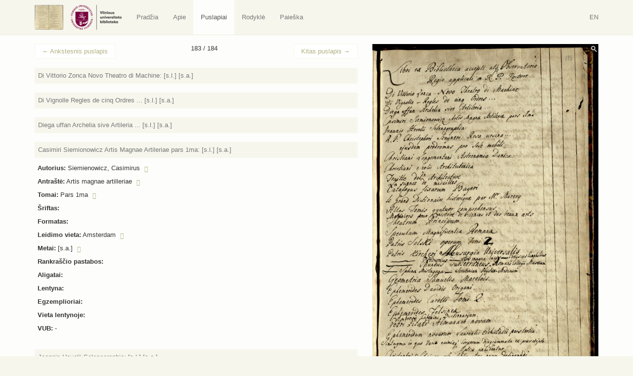

--- FILE ---
content_type: text/html; charset=UTF-8
request_url: https://virtus.mb.vu.lt/p/183/?book=9481
body_size: 10077
content:
<!DOCTYPE html>
<html lang="lt-LT">
<head>
    <meta charset="utf-8">
    <meta http-equiv="X-UA-Compatible" content="IE=edge">
    <meta name="viewport" content="width=device-width, initial-scale=1">
    <title>183 puslapis: Casimiri Siemionowicz Artis Magnae Artileriae pars 1ma: [s.l.] [s.a.]</title>
    <base href="/">
    <link rel="icon" href="favicon.ico">
    <link href="https://virtus.biblioteka.vu.lt/wp-content/themes/virtus/css/style.css" rel="stylesheet">
    <script src="https://ajax.googleapis.com/ajax/libs/jquery/1.11.1/jquery.min.js"></script>    
    <script>window.jQuery || document.write('<script src="https://virtus.biblioteka.vu.lt/wp-content/themes/virtus/js/jquery-1.11.1.min.js">\x3C/script>')</script>    
    <script src="https://virtus.biblioteka.vu.lt/wp-content/themes/virtus/js/libs-and-app.js"></script>
    <!--[if lt IE 9]>
        <script src="https://virtus.biblioteka.vu.lt/wp-content/themes/virtus/js/libs-and-app-ie-lt9.js"></script>
    <![endif]-->
    <meta name='robots' content='max-image-preview:large' />
<link rel='dns-prefetch' href='//s.w.org' />
<script type="text/javascript">
window._wpemojiSettings = {"baseUrl":"https:\/\/s.w.org\/images\/core\/emoji\/13.1.0\/72x72\/","ext":".png","svgUrl":"https:\/\/s.w.org\/images\/core\/emoji\/13.1.0\/svg\/","svgExt":".svg","source":{"concatemoji":"https:\/\/virtus.biblioteka.vu.lt\/wp-includes\/js\/wp-emoji-release.min.js?ver=5.9.12"}};
/*! This file is auto-generated */
!function(e,a,t){var n,r,o,i=a.createElement("canvas"),p=i.getContext&&i.getContext("2d");function s(e,t){var a=String.fromCharCode;p.clearRect(0,0,i.width,i.height),p.fillText(a.apply(this,e),0,0);e=i.toDataURL();return p.clearRect(0,0,i.width,i.height),p.fillText(a.apply(this,t),0,0),e===i.toDataURL()}function c(e){var t=a.createElement("script");t.src=e,t.defer=t.type="text/javascript",a.getElementsByTagName("head")[0].appendChild(t)}for(o=Array("flag","emoji"),t.supports={everything:!0,everythingExceptFlag:!0},r=0;r<o.length;r++)t.supports[o[r]]=function(e){if(!p||!p.fillText)return!1;switch(p.textBaseline="top",p.font="600 32px Arial",e){case"flag":return s([127987,65039,8205,9895,65039],[127987,65039,8203,9895,65039])?!1:!s([55356,56826,55356,56819],[55356,56826,8203,55356,56819])&&!s([55356,57332,56128,56423,56128,56418,56128,56421,56128,56430,56128,56423,56128,56447],[55356,57332,8203,56128,56423,8203,56128,56418,8203,56128,56421,8203,56128,56430,8203,56128,56423,8203,56128,56447]);case"emoji":return!s([10084,65039,8205,55357,56613],[10084,65039,8203,55357,56613])}return!1}(o[r]),t.supports.everything=t.supports.everything&&t.supports[o[r]],"flag"!==o[r]&&(t.supports.everythingExceptFlag=t.supports.everythingExceptFlag&&t.supports[o[r]]);t.supports.everythingExceptFlag=t.supports.everythingExceptFlag&&!t.supports.flag,t.DOMReady=!1,t.readyCallback=function(){t.DOMReady=!0},t.supports.everything||(n=function(){t.readyCallback()},a.addEventListener?(a.addEventListener("DOMContentLoaded",n,!1),e.addEventListener("load",n,!1)):(e.attachEvent("onload",n),a.attachEvent("onreadystatechange",function(){"complete"===a.readyState&&t.readyCallback()})),(n=t.source||{}).concatemoji?c(n.concatemoji):n.wpemoji&&n.twemoji&&(c(n.twemoji),c(n.wpemoji)))}(window,document,window._wpemojiSettings);
</script>
<style type="text/css">
img.wp-smiley,
img.emoji {
	display: inline !important;
	border: none !important;
	box-shadow: none !important;
	height: 1em !important;
	width: 1em !important;
	margin: 0 0.07em !important;
	vertical-align: -0.1em !important;
	background: none !important;
	padding: 0 !important;
}
</style>
	<link rel='stylesheet' id='wp-block-library-css'  href='https://virtus.biblioteka.vu.lt/wp-includes/css/dist/block-library/style.min.css?ver=5.9.12' type='text/css' media='all' />
<style id='global-styles-inline-css' type='text/css'>
body{--wp--preset--color--black: #000000;--wp--preset--color--cyan-bluish-gray: #abb8c3;--wp--preset--color--white: #ffffff;--wp--preset--color--pale-pink: #f78da7;--wp--preset--color--vivid-red: #cf2e2e;--wp--preset--color--luminous-vivid-orange: #ff6900;--wp--preset--color--luminous-vivid-amber: #fcb900;--wp--preset--color--light-green-cyan: #7bdcb5;--wp--preset--color--vivid-green-cyan: #00d084;--wp--preset--color--pale-cyan-blue: #8ed1fc;--wp--preset--color--vivid-cyan-blue: #0693e3;--wp--preset--color--vivid-purple: #9b51e0;--wp--preset--gradient--vivid-cyan-blue-to-vivid-purple: linear-gradient(135deg,rgba(6,147,227,1) 0%,rgb(155,81,224) 100%);--wp--preset--gradient--light-green-cyan-to-vivid-green-cyan: linear-gradient(135deg,rgb(122,220,180) 0%,rgb(0,208,130) 100%);--wp--preset--gradient--luminous-vivid-amber-to-luminous-vivid-orange: linear-gradient(135deg,rgba(252,185,0,1) 0%,rgba(255,105,0,1) 100%);--wp--preset--gradient--luminous-vivid-orange-to-vivid-red: linear-gradient(135deg,rgba(255,105,0,1) 0%,rgb(207,46,46) 100%);--wp--preset--gradient--very-light-gray-to-cyan-bluish-gray: linear-gradient(135deg,rgb(238,238,238) 0%,rgb(169,184,195) 100%);--wp--preset--gradient--cool-to-warm-spectrum: linear-gradient(135deg,rgb(74,234,220) 0%,rgb(151,120,209) 20%,rgb(207,42,186) 40%,rgb(238,44,130) 60%,rgb(251,105,98) 80%,rgb(254,248,76) 100%);--wp--preset--gradient--blush-light-purple: linear-gradient(135deg,rgb(255,206,236) 0%,rgb(152,150,240) 100%);--wp--preset--gradient--blush-bordeaux: linear-gradient(135deg,rgb(254,205,165) 0%,rgb(254,45,45) 50%,rgb(107,0,62) 100%);--wp--preset--gradient--luminous-dusk: linear-gradient(135deg,rgb(255,203,112) 0%,rgb(199,81,192) 50%,rgb(65,88,208) 100%);--wp--preset--gradient--pale-ocean: linear-gradient(135deg,rgb(255,245,203) 0%,rgb(182,227,212) 50%,rgb(51,167,181) 100%);--wp--preset--gradient--electric-grass: linear-gradient(135deg,rgb(202,248,128) 0%,rgb(113,206,126) 100%);--wp--preset--gradient--midnight: linear-gradient(135deg,rgb(2,3,129) 0%,rgb(40,116,252) 100%);--wp--preset--duotone--dark-grayscale: url('#wp-duotone-dark-grayscale');--wp--preset--duotone--grayscale: url('#wp-duotone-grayscale');--wp--preset--duotone--purple-yellow: url('#wp-duotone-purple-yellow');--wp--preset--duotone--blue-red: url('#wp-duotone-blue-red');--wp--preset--duotone--midnight: url('#wp-duotone-midnight');--wp--preset--duotone--magenta-yellow: url('#wp-duotone-magenta-yellow');--wp--preset--duotone--purple-green: url('#wp-duotone-purple-green');--wp--preset--duotone--blue-orange: url('#wp-duotone-blue-orange');--wp--preset--font-size--small: 13px;--wp--preset--font-size--medium: 20px;--wp--preset--font-size--large: 36px;--wp--preset--font-size--x-large: 42px;}.has-black-color{color: var(--wp--preset--color--black) !important;}.has-cyan-bluish-gray-color{color: var(--wp--preset--color--cyan-bluish-gray) !important;}.has-white-color{color: var(--wp--preset--color--white) !important;}.has-pale-pink-color{color: var(--wp--preset--color--pale-pink) !important;}.has-vivid-red-color{color: var(--wp--preset--color--vivid-red) !important;}.has-luminous-vivid-orange-color{color: var(--wp--preset--color--luminous-vivid-orange) !important;}.has-luminous-vivid-amber-color{color: var(--wp--preset--color--luminous-vivid-amber) !important;}.has-light-green-cyan-color{color: var(--wp--preset--color--light-green-cyan) !important;}.has-vivid-green-cyan-color{color: var(--wp--preset--color--vivid-green-cyan) !important;}.has-pale-cyan-blue-color{color: var(--wp--preset--color--pale-cyan-blue) !important;}.has-vivid-cyan-blue-color{color: var(--wp--preset--color--vivid-cyan-blue) !important;}.has-vivid-purple-color{color: var(--wp--preset--color--vivid-purple) !important;}.has-black-background-color{background-color: var(--wp--preset--color--black) !important;}.has-cyan-bluish-gray-background-color{background-color: var(--wp--preset--color--cyan-bluish-gray) !important;}.has-white-background-color{background-color: var(--wp--preset--color--white) !important;}.has-pale-pink-background-color{background-color: var(--wp--preset--color--pale-pink) !important;}.has-vivid-red-background-color{background-color: var(--wp--preset--color--vivid-red) !important;}.has-luminous-vivid-orange-background-color{background-color: var(--wp--preset--color--luminous-vivid-orange) !important;}.has-luminous-vivid-amber-background-color{background-color: var(--wp--preset--color--luminous-vivid-amber) !important;}.has-light-green-cyan-background-color{background-color: var(--wp--preset--color--light-green-cyan) !important;}.has-vivid-green-cyan-background-color{background-color: var(--wp--preset--color--vivid-green-cyan) !important;}.has-pale-cyan-blue-background-color{background-color: var(--wp--preset--color--pale-cyan-blue) !important;}.has-vivid-cyan-blue-background-color{background-color: var(--wp--preset--color--vivid-cyan-blue) !important;}.has-vivid-purple-background-color{background-color: var(--wp--preset--color--vivid-purple) !important;}.has-black-border-color{border-color: var(--wp--preset--color--black) !important;}.has-cyan-bluish-gray-border-color{border-color: var(--wp--preset--color--cyan-bluish-gray) !important;}.has-white-border-color{border-color: var(--wp--preset--color--white) !important;}.has-pale-pink-border-color{border-color: var(--wp--preset--color--pale-pink) !important;}.has-vivid-red-border-color{border-color: var(--wp--preset--color--vivid-red) !important;}.has-luminous-vivid-orange-border-color{border-color: var(--wp--preset--color--luminous-vivid-orange) !important;}.has-luminous-vivid-amber-border-color{border-color: var(--wp--preset--color--luminous-vivid-amber) !important;}.has-light-green-cyan-border-color{border-color: var(--wp--preset--color--light-green-cyan) !important;}.has-vivid-green-cyan-border-color{border-color: var(--wp--preset--color--vivid-green-cyan) !important;}.has-pale-cyan-blue-border-color{border-color: var(--wp--preset--color--pale-cyan-blue) !important;}.has-vivid-cyan-blue-border-color{border-color: var(--wp--preset--color--vivid-cyan-blue) !important;}.has-vivid-purple-border-color{border-color: var(--wp--preset--color--vivid-purple) !important;}.has-vivid-cyan-blue-to-vivid-purple-gradient-background{background: var(--wp--preset--gradient--vivid-cyan-blue-to-vivid-purple) !important;}.has-light-green-cyan-to-vivid-green-cyan-gradient-background{background: var(--wp--preset--gradient--light-green-cyan-to-vivid-green-cyan) !important;}.has-luminous-vivid-amber-to-luminous-vivid-orange-gradient-background{background: var(--wp--preset--gradient--luminous-vivid-amber-to-luminous-vivid-orange) !important;}.has-luminous-vivid-orange-to-vivid-red-gradient-background{background: var(--wp--preset--gradient--luminous-vivid-orange-to-vivid-red) !important;}.has-very-light-gray-to-cyan-bluish-gray-gradient-background{background: var(--wp--preset--gradient--very-light-gray-to-cyan-bluish-gray) !important;}.has-cool-to-warm-spectrum-gradient-background{background: var(--wp--preset--gradient--cool-to-warm-spectrum) !important;}.has-blush-light-purple-gradient-background{background: var(--wp--preset--gradient--blush-light-purple) !important;}.has-blush-bordeaux-gradient-background{background: var(--wp--preset--gradient--blush-bordeaux) !important;}.has-luminous-dusk-gradient-background{background: var(--wp--preset--gradient--luminous-dusk) !important;}.has-pale-ocean-gradient-background{background: var(--wp--preset--gradient--pale-ocean) !important;}.has-electric-grass-gradient-background{background: var(--wp--preset--gradient--electric-grass) !important;}.has-midnight-gradient-background{background: var(--wp--preset--gradient--midnight) !important;}.has-small-font-size{font-size: var(--wp--preset--font-size--small) !important;}.has-medium-font-size{font-size: var(--wp--preset--font-size--medium) !important;}.has-large-font-size{font-size: var(--wp--preset--font-size--large) !important;}.has-x-large-font-size{font-size: var(--wp--preset--font-size--x-large) !important;}
</style>
<link rel="https://api.w.org/" href="https://virtus.biblioteka.vu.lt/wp-json/" /><link rel="EditURI" type="application/rsd+xml" title="RSD" href="https://virtus.biblioteka.vu.lt/xmlrpc.php?rsd" />
<link rel="wlwmanifest" type="application/wlwmanifest+xml" href="https://virtus.biblioteka.vu.lt/wp-includes/wlwmanifest.xml" /> 
<meta name="generator" content="WordPress 5.9.12" />
<link rel="canonical" href="https://virtus.biblioteka.vu.lt/p/183/" />
<link rel='shortlink' href='https://virtus.biblioteka.vu.lt/?p=546' />
<link rel="alternate" type="application/json+oembed" href="https://virtus.biblioteka.vu.lt/wp-json/oembed/1.0/embed?url=https%3A%2F%2Fvirtus.biblioteka.vu.lt%2Fp%2F183%2F" />
<link rel="alternate" type="text/xml+oembed" href="https://virtus.biblioteka.vu.lt/wp-json/oembed/1.0/embed?url=https%3A%2F%2Fvirtus.biblioteka.vu.lt%2Fp%2F183%2F&#038;format=xml" />
    <script>
        (function(i,s,o,g,r,a,m){i['GoogleAnalyticsObject']=r;i[r]=i[r]||function(){
                (i[r].q=i[r].q||[]).push(arguments)},i[r].l=1*new Date();a=s.createElement(o),
            m=s.getElementsByTagName(o)[0];a.async=1;a.src=g;m.parentNode.insertBefore(a,m)
        })(window,document,'script','//www.google-analytics.com/analytics.js','ga');
        ga('create', 'UA-8388426-14', 'auto');
        ga('send', 'pageview');
    </script>
</head>
<body class="virtus_page-template-default single single-virtus_page postid-546">
    <nav class="navbar navbar-default" role="navigation">
       <div class="container">
           <div class="">
               
                <a class="navbar-brand nav" href="https://virtus.biblioteka.vu.lt/"><img src="https://virtus.biblioteka.vu.lt/wp-content/themes/virtus/images/logo.png" alt="Virtus" /></a>
                <a class="navbar-brand nav" target="_blank" href="https://biblioteka.vu.lt/"><img src="https://virtus.biblioteka.vu.lt/wp-content/themes/virtus/images/biblioteka.vu.lt.png" alt="" /></a>

               <div class="navbar-header">
                   <button type="button" class="navbar-toggle collapsed" data-toggle="collapse" data-target="#navbar" aria-expanded="false" aria-controls="navbar">
                       <span class="sr-only">Navigacija / Meniu</span>
                       <span class="icon-bar"></span>
                       <span class="icon-bar"></span>
                       <span class="icon-bar"></span>
                   </button>
               </div>
               <div id="navbar" class="navbar-collapse collapse">
                   <ul id="menu-lt" class="nav navbar-nav"><li id="menu-item-31" class="home menu-item menu-item-type-post_type menu-item-object-page menu-item-home menu-item-31"><a title="Pradžia" href="https://virtus.biblioteka.vu.lt/">Pradžia</a></li>
<li id="menu-item-32" class="menu-item menu-item-type-post_type menu-item-object-page menu-item-32"><a title="Apie" href="https://virtus.biblioteka.vu.lt/lt/apie/">Apie</a></li>
<li id="menu-item-540" class="virtus-page menu-item menu-item-type-post_type menu-item-object-page menu-item-540 active"><a title="Puslapiai" href="https://virtus.biblioteka.vu.lt/lt/puslapiai/">Puslapiai</a></li>
<li id="menu-item-33" class="menu-item menu-item-type-post_type menu-item-object-page menu-item-33"><a title="Rodyklė" href="https://virtus.biblioteka.vu.lt/lt/rodykle/">Rodyklė</a></li>
<li id="menu-item-1223" class="menu-item menu-item-type-post_type menu-item-object-page menu-item-1223"><a title="Paieška" href="https://virtus.biblioteka.vu.lt/lt/paieska/">Paieška</a></li>
</ul>                   
                    <div class="navbar-right navbar-language">
                        <ul class="nav navbar-right navbar-nav ">
                            <li><a href="https://virtus.biblioteka.vu.lt/en/">EN</a></li>                        </ul>
                    </div>
               </div>
               
           </div>
       </div>
    </nav><div class="main">
    
    <div class="inner-main">
        
                    <main>
                <div class="container container-main post-546 virtus_page type-virtus_page status-publish has-post-thumbnail hentry" id="post-546">
                    <div class="row text-justify">
                        <div class="col-sm-7 post-content">
                            
                            <div class="above"><nav><ul class="pager"><li class="previous"><a href="https://virtus.biblioteka.vu.lt/p/182/"><span aria-hidden="true">&larr;</span> Ankstesnis puslapis</a></li><li>183 / 184</li><li class="next"><a href="https://virtus.biblioteka.vu.lt/p/184/">Kitas puslapis <span aria-hidden="true">&rarr;</span></a></li></ul></nav></div>                            
                            <article>
                                <div class="books-list"><div class="list-item"><a name="9478"></a>
                <div class="summary">
                    <a href="https://virtus.biblioteka.vu.lt/p/183/?book=9478#9478"><span class="title">Di Vittorio Zonca Novo Theatro di Machine: [s.l.] [s.a.]</span></a>
                </div>
                <div class="content collapse"><p><span class="content-title">Autorius:</span> <span class="content-value">Zonca, Vittorio</span> <a class="search-icon" href="https://virtus.biblioteka.vu.lt/lt/paieska/?search=1&search_author=Zonca%2C+Vittorio"><span class="glyphicon glyphicon-search"></span></a></p><p><span class="content-title">Antraštė:</span> <span class="content-value">Novo teatro di machine et edificii per varie et sicure operationi […]</span> <a class="search-icon" href="https://virtus.biblioteka.vu.lt/lt/paieska/?search=1&search_title=Novo+teatro+di+machine+et+edificii+per+varie+et+sicure+operationi+%5B%E2%80%A6%5D"><span class="glyphicon glyphicon-search"></span></a></p><p><span class="content-title">Tomai:</span> <span class="content-value"></span></p><p><span class="content-title">Šriftas:</span> <span class="content-value"></span></p><p><span class="content-title">Formatas:</span> <span class="content-value"></span></p><p><span class="content-title">Leidimo vieta:</span> <span class="content-value">Padova</span> <a class="search-icon" href="https://virtus.biblioteka.vu.lt/lt/paieska/?search=1&search_place=Padova"><span class="glyphicon glyphicon-search"></span></a></p><p><span class="content-title">Metai:</span> <span class="content-value">[s.a.]</span> <a class="search-icon" href="https://virtus.biblioteka.vu.lt/lt/paieska/?search=1&search_year=%5Bs.a.%5D"><span class="glyphicon glyphicon-search"></span></a></p><p><span class="content-title">Rankraščio pastabos:</span> <span class="content-value"></span></p><p><span class="content-title">Aligatai:</span> <span class="content-value"></span></p><p><span class="content-title">Lentyna:</span> <span class="content-value"></span> </p><p><span class="content-title">Egzemplioriai:</span> <span class="content-value"></span> </p><p><span class="content-title">Vieta lentynoje:</span> <span class="content-value"></span></p><p><span class="content-title">VUB:</span> <span class="content-value">BAV 46.2.19</span></p></div>
            </div><div class="list-item"><a name="9479"></a>
                <div class="summary">
                    <a href="https://virtus.biblioteka.vu.lt/p/183/?book=9479#9479"><span class="title">Di Vignolle Regles de cinq Ordres ... [s.l.] [s.a.]</span></a>
                </div>
                <div class="content collapse"><p><span class="content-title">Autorius:</span> <span class="content-value">Vignole, Le</span> <a class="search-icon" href="https://virtus.biblioteka.vu.lt/lt/paieska/?search=1&search_author=Vignole%2C+Le"><span class="glyphicon glyphicon-search"></span></a></p><p><span class="content-title">Antraštė:</span> <span class="content-value">Règles des cinq ordres d'architecture […]</span> <a class="search-icon" href="https://virtus.biblioteka.vu.lt/lt/paieska/?search=1&search_title=R%C3%A8gles+des+cinq+ordres+d%27architecture+%5B%E2%80%A6%5D"><span class="glyphicon glyphicon-search"></span></a></p><p><span class="content-title">Tomai:</span> <span class="content-value"></span></p><p><span class="content-title">Šriftas:</span> <span class="content-value"></span></p><p><span class="content-title">Formatas:</span> <span class="content-value"></span></p><p><span class="content-title">Leidimo vieta:</span> <span class="content-value">[s.l.]</span> <a class="search-icon" href="https://virtus.biblioteka.vu.lt/lt/paieska/?search=1&search_place=%5Bs.l.%5D"><span class="glyphicon glyphicon-search"></span></a></p><p><span class="content-title">Metai:</span> <span class="content-value">[s.a.]</span> <a class="search-icon" href="https://virtus.biblioteka.vu.lt/lt/paieska/?search=1&search_year=%5Bs.a.%5D"><span class="glyphicon glyphicon-search"></span></a></p><p><span class="content-title">Rankraščio pastabos:</span> <span class="content-value"></span></p><p><span class="content-title">Aligatai:</span> <span class="content-value"></span></p><p><span class="content-title">Lentyna:</span> <span class="content-value"></span> </p><p><span class="content-title">Egzemplioriai:</span> <span class="content-value"></span> </p><p><span class="content-title">Vieta lentynoje:</span> <span class="content-value"></span></p><p><span class="content-title">VUB:</span> <span class="content-value">-</span></p></div>
            </div><div class="list-item"><a name="9480"></a>
                <div class="summary">
                    <a href="https://virtus.biblioteka.vu.lt/p/183/?book=9480#9480"><span class="title">Diega uffan Archelia sive Artileria ... [s.l.] [s.a.]</span></a>
                </div>
                <div class="content collapse"><p><span class="content-title">Autorius:</span> <span class="content-value">Ufano, Diego</span> <a class="search-icon" href="https://virtus.biblioteka.vu.lt/lt/paieska/?search=1&search_author=Ufano%2C+Diego"><span class="glyphicon glyphicon-search"></span></a></p><p><span class="content-title">Antraštė:</span> <span class="content-value">Archelia álbo Artilleria […]</span> <a class="search-icon" href="https://virtus.biblioteka.vu.lt/lt/paieska/?search=1&search_title=Archelia+%C3%A1lbo+Artilleria+%5B%E2%80%A6%5D"><span class="glyphicon glyphicon-search"></span></a></p><p><span class="content-title">Tomai:</span> <span class="content-value"></span></p><p><span class="content-title">Šriftas:</span> <span class="content-value"></span></p><p><span class="content-title">Formatas:</span> <span class="content-value"></span></p><p><span class="content-title">Leidimo vieta:</span> <span class="content-value">Leszno</span> <a class="search-icon" href="https://virtus.biblioteka.vu.lt/lt/paieska/?search=1&search_place=Leszno"><span class="glyphicon glyphicon-search"></span></a></p><p><span class="content-title">Metai:</span> <span class="content-value">[s.a.]</span> <a class="search-icon" href="https://virtus.biblioteka.vu.lt/lt/paieska/?search=1&search_year=%5Bs.a.%5D"><span class="glyphicon glyphicon-search"></span></a></p><p><span class="content-title">Rankraščio pastabos:</span> <span class="content-value"></span></p><p><span class="content-title">Aligatai:</span> <span class="content-value"></span></p><p><span class="content-title">Lentyna:</span> <span class="content-value"></span> </p><p><span class="content-title">Egzemplioriai:</span> <span class="content-value"></span> </p><p><span class="content-title">Vieta lentynoje:</span> <span class="content-value"></span></p><p><span class="content-title">VUB:</span> <span class="content-value">BAV 47.2.25</span></p></div>
            </div><div class="list-item"><a name="9481"></a>
                <div class="summary">
                    <a href="https://virtus.biblioteka.vu.lt/p/183/?book=9481#9481"><span class="title">Casimiri Siemionowicz Artis Magnae Artileriae pars 1ma: [s.l.] [s.a.]</span></a>
                </div>
                <div class="content"><p><span class="content-title">Autorius:</span> <span class="content-value">Siemienowicz, Casimirus</span> <a class="search-icon" href="https://virtus.biblioteka.vu.lt/lt/paieska/?search=1&search_author=Siemienowicz%2C+Casimirus"><span class="glyphicon glyphicon-search"></span></a></p><p><span class="content-title">Antraštė:</span> <span class="content-value">Artis magnae artilleriae</span> <a class="search-icon" href="https://virtus.biblioteka.vu.lt/lt/paieska/?search=1&search_title=Artis+magnae+artilleriae"><span class="glyphicon glyphicon-search"></span></a></p><p><span class="content-title">Tomai:</span> <span class="content-value">Pars 1ma</span> <a class="search-icon" href="https://virtus.biblioteka.vu.lt/lt/paieska/?search=1&search_volume=Pars+1ma"><span class="glyphicon glyphicon-search"></span></a></p><p><span class="content-title">Šriftas:</span> <span class="content-value"></span></p><p><span class="content-title">Formatas:</span> <span class="content-value"></span></p><p><span class="content-title">Leidimo vieta:</span> <span class="content-value">Amsterdam</span> <a class="search-icon" href="https://virtus.biblioteka.vu.lt/lt/paieska/?search=1&search_place=Amsterdam"><span class="glyphicon glyphicon-search"></span></a></p><p><span class="content-title">Metai:</span> <span class="content-value">[s.a.]</span> <a class="search-icon" href="https://virtus.biblioteka.vu.lt/lt/paieska/?search=1&search_year=%5Bs.a.%5D"><span class="glyphicon glyphicon-search"></span></a></p><p><span class="content-title">Rankraščio pastabos:</span> <span class="content-value"></span></p><p><span class="content-title">Aligatai:</span> <span class="content-value"></span></p><p><span class="content-title">Lentyna:</span> <span class="content-value"></span> </p><p><span class="content-title">Egzemplioriai:</span> <span class="content-value"></span> </p><p><span class="content-title">Vieta lentynoje:</span> <span class="content-value"></span></p><p><span class="content-title">VUB:</span> <span class="content-value">-</span></p></div>
            </div><div class="list-item"><a name="9482"></a>
                <div class="summary">
                    <a href="https://virtus.biblioteka.vu.lt/p/183/?book=9482#9482"><span class="title">Joannis Hevelii Selenographia: [s.l.] [s.a.]</span></a>
                </div>
                <div class="content collapse"><p><span class="content-title">Autorius:</span> <span class="content-value">Hevelius, Johannes</span> <a class="search-icon" href="https://virtus.biblioteka.vu.lt/lt/paieska/?search=1&search_author=Hevelius%2C+Johannes"><span class="glyphicon glyphicon-search"></span></a></p><p><span class="content-title">Antraštė:</span> <span class="content-value">Selenographia sive Lunae descriptio […]</span> <a class="search-icon" href="https://virtus.biblioteka.vu.lt/lt/paieska/?search=1&search_title=Selenographia+sive+Lunae+descriptio+%5B%E2%80%A6%5D"><span class="glyphicon glyphicon-search"></span></a></p><p><span class="content-title">Tomai:</span> <span class="content-value"></span></p><p><span class="content-title">Šriftas:</span> <span class="content-value"></span></p><p><span class="content-title">Formatas:</span> <span class="content-value"></span></p><p><span class="content-title">Leidimo vieta:</span> <span class="content-value">Gdańsk</span> <a class="search-icon" href="https://virtus.biblioteka.vu.lt/lt/paieska/?search=1&search_place=Gda%C5%84sk"><span class="glyphicon glyphicon-search"></span></a></p><p><span class="content-title">Metai:</span> <span class="content-value">[s.a.]</span> <a class="search-icon" href="https://virtus.biblioteka.vu.lt/lt/paieska/?search=1&search_year=%5Bs.a.%5D"><span class="glyphicon glyphicon-search"></span></a></p><p><span class="content-title">Rankraščio pastabos:</span> <span class="content-value"></span></p><p><span class="content-title">Aligatai:</span> <span class="content-value"></span></p><p><span class="content-title">Lentyna:</span> <span class="content-value"></span> </p><p><span class="content-title">Egzemplioriai:</span> <span class="content-value"></span> </p><p><span class="content-title">Vieta lentynoje:</span> <span class="content-value"></span></p><p><span class="content-title">VUB:</span> <span class="content-value">-</span></p></div>
            </div><div class="list-item"><a name="9483"></a>
                <div class="summary">
                    <a href="https://virtus.biblioteka.vu.lt/p/183/?book=9483#9483"><span class="title">R. P. Christophori Szeyneri Rosa ursina ... [s.l.] [s.a.]</span></a>
                </div>
                <div class="content collapse"><p><span class="content-title">Autorius:</span> <span class="content-value">Scheiner, Christoph</span> <a class="search-icon" href="https://virtus.biblioteka.vu.lt/lt/paieska/?search=1&search_author=Scheiner%2C+Christoph"><span class="glyphicon glyphicon-search"></span></a></p><p><span class="content-title">Antraštė:</span> <span class="content-value">Rosa Ursina sive Sol ex admirando facularum & macularum suarum phaenomeno varius […]</span> <a class="search-icon" href="https://virtus.biblioteka.vu.lt/lt/paieska/?search=1&search_title=Rosa+Ursina+sive+Sol+ex+admirando+facularum+%26+macularum+suarum+phaenomeno+varius+%5B%E2%80%A6%5D"><span class="glyphicon glyphicon-search"></span></a></p><p><span class="content-title">Tomai:</span> <span class="content-value"></span></p><p><span class="content-title">Šriftas:</span> <span class="content-value"></span></p><p><span class="content-title">Formatas:</span> <span class="content-value"></span></p><p><span class="content-title">Leidimo vieta:</span> <span class="content-value">Bracciano</span> <a class="search-icon" href="https://virtus.biblioteka.vu.lt/lt/paieska/?search=1&search_place=Bracciano"><span class="glyphicon glyphicon-search"></span></a></p><p><span class="content-title">Metai:</span> <span class="content-value">[s.a.]</span> <a class="search-icon" href="https://virtus.biblioteka.vu.lt/lt/paieska/?search=1&search_year=%5Bs.a.%5D"><span class="glyphicon glyphicon-search"></span></a></p><p><span class="content-title">Rankraščio pastabos:</span> <span class="content-value"></span></p><p><span class="content-title">Aligatai:</span> <span class="content-value"></span></p><p><span class="content-title">Lentyna:</span> <span class="content-value"></span> </p><p><span class="content-title">Egzemplioriai:</span> <span class="content-value"></span> </p><p><span class="content-title">Vieta lentynoje:</span> <span class="content-value"></span></p><p><span class="content-title">VUB:</span> <span class="content-value">BAV 47.1.28</span></p></div>
            </div><div class="list-item"><a name="9484"></a>
                <div class="summary">
                    <a href="https://virtus.biblioteka.vu.lt/p/183/?book=9484#9484"><span class="title">ejusdem prodromus pro Sole mobili ... [s.l.] [s.a.]</span></a>
                </div>
                <div class="content collapse"><p><span class="content-title">Autorius:</span> <span class="content-value">Scheiner, Christoph</span> <a class="search-icon" href="https://virtus.biblioteka.vu.lt/lt/paieska/?search=1&search_author=Scheiner%2C+Christoph"><span class="glyphicon glyphicon-search"></span></a></p><p><span class="content-title">Antraštė:</span> <span class="content-value">Prodromus pro sole mobili, et terra stabili […]</span> <a class="search-icon" href="https://virtus.biblioteka.vu.lt/lt/paieska/?search=1&search_title=Prodromus+pro+sole+mobili%2C+et+terra+stabili+%5B%E2%80%A6%5D"><span class="glyphicon glyphicon-search"></span></a></p><p><span class="content-title">Tomai:</span> <span class="content-value"></span></p><p><span class="content-title">Šriftas:</span> <span class="content-value"></span></p><p><span class="content-title">Formatas:</span> <span class="content-value"></span></p><p><span class="content-title">Leidimo vieta:</span> <span class="content-value">[s.l.]</span> <a class="search-icon" href="https://virtus.biblioteka.vu.lt/lt/paieska/?search=1&search_place=%5Bs.l.%5D"><span class="glyphicon glyphicon-search"></span></a></p><p><span class="content-title">Metai:</span> <span class="content-value">[s.a.]</span> <a class="search-icon" href="https://virtus.biblioteka.vu.lt/lt/paieska/?search=1&search_year=%5Bs.a.%5D"><span class="glyphicon glyphicon-search"></span></a></p><p><span class="content-title">Rankraščio pastabos:</span> <span class="content-value"></span></p><p><span class="content-title">Aligatai:</span> <span class="content-value"></span></p><p><span class="content-title">Lentyna:</span> <span class="content-value"></span> </p><p><span class="content-title">Egzemplioriai:</span> <span class="content-value"></span> </p><p><span class="content-title">Vieta lentynoje:</span> <span class="content-value"></span></p><p><span class="content-title">VUB:</span> <span class="content-value">-</span></p></div>
            </div><div class="list-item"><a name="9485"></a>
                <div class="summary">
                    <a href="https://virtus.biblioteka.vu.lt/p/183/?book=9485#9485"><span class="title">Christiani Longomontani Astronomia Danica:: [s.l.] [s.a.]</span></a>
                </div>
                <div class="content collapse"><p><span class="content-title">Autorius:</span> <span class="content-value">Longomontanus, Christen Sørensen</span> <a class="search-icon" href="https://virtus.biblioteka.vu.lt/lt/paieska/?search=1&search_author=Longomontanus%2C+Christen+S%C3%B8rensen"><span class="glyphicon glyphicon-search"></span></a></p><p><span class="content-title">Antraštė:</span> <span class="content-value">Astronomia Danica […]</span> <a class="search-icon" href="https://virtus.biblioteka.vu.lt/lt/paieska/?search=1&search_title=Astronomia+Danica+%5B%E2%80%A6%5D"><span class="glyphicon glyphicon-search"></span></a></p><p><span class="content-title">Tomai:</span> <span class="content-value"></span></p><p><span class="content-title">Šriftas:</span> <span class="content-value"></span></p><p><span class="content-title">Formatas:</span> <span class="content-value"></span></p><p><span class="content-title">Leidimo vieta:</span> <span class="content-value">Amsterdam</span> <a class="search-icon" href="https://virtus.biblioteka.vu.lt/lt/paieska/?search=1&search_place=Amsterdam"><span class="glyphicon glyphicon-search"></span></a></p><p><span class="content-title">Metai:</span> <span class="content-value">[s.a.]</span> <a class="search-icon" href="https://virtus.biblioteka.vu.lt/lt/paieska/?search=1&search_year=%5Bs.a.%5D"><span class="glyphicon glyphicon-search"></span></a></p><p><span class="content-title">Rankraščio pastabos:</span> <span class="content-value"></span></p><p><span class="content-title">Aligatai:</span> <span class="content-value"></span></p><p><span class="content-title">Lentyna:</span> <span class="content-value"></span> </p><p><span class="content-title">Egzemplioriai:</span> <span class="content-value"></span> </p><p><span class="content-title">Vieta lentynoje:</span> <span class="content-value"></span></p><p><span class="content-title">VUB:</span> <span class="content-value">-</span></p></div>
            </div><div class="list-item"><a name="9486"></a>
                <div class="summary">
                    <a href="https://virtus.biblioteka.vu.lt/p/183/?book=9486#9486"><span class="title">Christiani Serlii Architectonica [s.l.] [s.a.]</span></a>
                </div>
                <div class="content collapse"><p><span class="content-title">Autorius:</span> <span class="content-value">Seyler, Johann Christian</span> <a class="search-icon" href="https://virtus.biblioteka.vu.lt/lt/paieska/?search=1&search_author=Seyler%2C+Johann+Christian"><span class="glyphicon glyphicon-search"></span></a></p><p><span class="content-title">Antraštė:</span> <span class="content-value">Parallelismus architectorum celebrium [?..]</span> <a class="search-icon" href="https://virtus.biblioteka.vu.lt/lt/paieska/?search=1&search_title=Parallelismus+architectorum+celebrium+%5B%3F..%5D"><span class="glyphicon glyphicon-search"></span></a></p><p><span class="content-title">Tomai:</span> <span class="content-value"></span></p><p><span class="content-title">Šriftas:</span> <span class="content-value"></span></p><p><span class="content-title">Formatas:</span> <span class="content-value"></span></p><p><span class="content-title">Leidimo vieta:</span> <span class="content-value">[s.l.]</span> <a class="search-icon" href="https://virtus.biblioteka.vu.lt/lt/paieska/?search=1&search_place=%5Bs.l.%5D"><span class="glyphicon glyphicon-search"></span></a></p><p><span class="content-title">Metai:</span> <span class="content-value">[s.a.]</span> <a class="search-icon" href="https://virtus.biblioteka.vu.lt/lt/paieska/?search=1&search_year=%5Bs.a.%5D"><span class="glyphicon glyphicon-search"></span></a></p><p><span class="content-title">Rankraščio pastabos:</span> <span class="content-value"></span></p><p><span class="content-title">Aligatai:</span> <span class="content-value"></span></p><p><span class="content-title">Lentyna:</span> <span class="content-value"></span> </p><p><span class="content-title">Egzemplioriai:</span> <span class="content-value"></span> </p><p><span class="content-title">Vieta lentynoje:</span> <span class="content-value"></span></p><p><span class="content-title">VUB:</span> <span class="content-value">-</span></p></div>
            </div><div class="list-item"><a name="9487"></a>
                <div class="summary">
                    <a href="https://virtus.biblioteka.vu.lt/p/183/?book=9487#9487"><span class="title">[Anonymus] Traitte del' Architecture [s.l.] [s.a.]</span></a>
                </div>
                <div class="content collapse"><p><span class="content-title">Autorius:</span> <span class="content-value">[Anonymus]</span> <a class="search-icon" href="https://virtus.biblioteka.vu.lt/lt/paieska/?search=1&search_author=%5BAnonymus%5D"><span class="glyphicon glyphicon-search"></span></a></p><p><span class="content-title">Antraštė:</span> <span class="content-value">Traitte del' Architecture [?]</span> <a class="search-icon" href="https://virtus.biblioteka.vu.lt/lt/paieska/?search=1&search_title=Traitte+del%27+Architecture+%5B%3F%5D"><span class="glyphicon glyphicon-search"></span></a></p><p><span class="content-title">Tomai:</span> <span class="content-value"></span></p><p><span class="content-title">Šriftas:</span> <span class="content-value"></span></p><p><span class="content-title">Formatas:</span> <span class="content-value"></span></p><p><span class="content-title">Leidimo vieta:</span> <span class="content-value">[s.l.]</span> <a class="search-icon" href="https://virtus.biblioteka.vu.lt/lt/paieska/?search=1&search_place=%5Bs.l.%5D"><span class="glyphicon glyphicon-search"></span></a></p><p><span class="content-title">Metai:</span> <span class="content-value">[s.a.]</span> <a class="search-icon" href="https://virtus.biblioteka.vu.lt/lt/paieska/?search=1&search_year=%5Bs.a.%5D"><span class="glyphicon glyphicon-search"></span></a></p><p><span class="content-title">Rankraščio pastabos:</span> <span class="content-value"></span></p><p><span class="content-title">Aligatai:</span> <span class="content-value"></span></p><p><span class="content-title">Lentyna:</span> <span class="content-value"></span> </p><p><span class="content-title">Egzemplioriai:</span> <span class="content-value"></span> </p><p><span class="content-title">Vieta lentynoje:</span> <span class="content-value"></span></p><p><span class="content-title">VUB:</span> <span class="content-value">-</span></p></div>
            </div><div class="list-item"><a name="9488"></a>
                <div class="summary">
                    <a href="https://virtus.biblioteka.vu.lt/p/183/?book=9488#9488"><span class="title">[Anonymus] La science de medailles [s.l.] [s.a.]</span></a>
                </div>
                <div class="content collapse"><p><span class="content-title">Autorius:</span> <span class="content-value">Jobert, Louis [?]</span> <a class="search-icon" href="https://virtus.biblioteka.vu.lt/lt/paieska/?search=1&search_author=Jobert%2C+Louis+%5B%3F%5D"><span class="glyphicon glyphicon-search"></span></a></p><p><span class="content-title">Antraštė:</span> <span class="content-value">La science des médailles […]</span> <a class="search-icon" href="https://virtus.biblioteka.vu.lt/lt/paieska/?search=1&search_title=La+science+des+m%C3%A9dailles+%5B%E2%80%A6%5D"><span class="glyphicon glyphicon-search"></span></a></p><p><span class="content-title">Tomai:</span> <span class="content-value"></span></p><p><span class="content-title">Šriftas:</span> <span class="content-value"></span></p><p><span class="content-title">Formatas:</span> <span class="content-value"></span></p><p><span class="content-title">Leidimo vieta:</span> <span class="content-value">[s.l.]</span> <a class="search-icon" href="https://virtus.biblioteka.vu.lt/lt/paieska/?search=1&search_place=%5Bs.l.%5D"><span class="glyphicon glyphicon-search"></span></a></p><p><span class="content-title">Metai:</span> <span class="content-value">[s.a.]</span> <a class="search-icon" href="https://virtus.biblioteka.vu.lt/lt/paieska/?search=1&search_year=%5Bs.a.%5D"><span class="glyphicon glyphicon-search"></span></a></p><p><span class="content-title">Rankraščio pastabos:</span> <span class="content-value"></span></p><p><span class="content-title">Aligatai:</span> <span class="content-value"></span></p><p><span class="content-title">Lentyna:</span> <span class="content-value"></span> </p><p><span class="content-title">Egzemplioriai:</span> <span class="content-value"></span> </p><p><span class="content-title">Vieta lentynoje:</span> <span class="content-value"></span></p><p><span class="content-title">VUB:</span> <span class="content-value">-</span></p></div>
            </div><div class="list-item"><a name="9489"></a>
                <div class="summary">
                    <a href="https://virtus.biblioteka.vu.lt/p/183/?book=9489#9489"><span class="title">[Bartsch] Catalogus fixarum Bayeri [s.l.] [s.a.]</span></a>
                </div>
                <div class="content collapse"><p><span class="content-title">Autorius:</span> <span class="content-value">Bartsch, Jacob</span> <a class="search-icon" href="https://virtus.biblioteka.vu.lt/lt/paieska/?search=1&search_author=Bartsch%2C+Jacob"><span class="glyphicon glyphicon-search"></span></a></p><p><span class="content-title">Antraštė:</span> <span class="content-value">Catalogus fixarum seu Inerrantium stellarum, hoc est, Brevis et canonica determinatio seu descriptio praecipuarum fixarum […]</span> <a class="search-icon" href="https://virtus.biblioteka.vu.lt/lt/paieska/?search=1&search_title=Catalogus+fixarum+seu+Inerrantium+stellarum%2C+hoc+est%2C+Brevis+et+canonica+determinatio+seu+descriptio+praecipuarum+fixarum+%5B%E2%80%A6%5D"><span class="glyphicon glyphicon-search"></span></a></p><p><span class="content-title">Tomai:</span> <span class="content-value"></span></p><p><span class="content-title">Šriftas:</span> <span class="content-value"></span></p><p><span class="content-title">Formatas:</span> <span class="content-value"></span></p><p><span class="content-title">Leidimo vieta:</span> <span class="content-value">Strasbourg</span> <a class="search-icon" href="https://virtus.biblioteka.vu.lt/lt/paieska/?search=1&search_place=Strasbourg"><span class="glyphicon glyphicon-search"></span></a></p><p><span class="content-title">Metai:</span> <span class="content-value">[s.a.]</span> <a class="search-icon" href="https://virtus.biblioteka.vu.lt/lt/paieska/?search=1&search_year=%5Bs.a.%5D"><span class="glyphicon glyphicon-search"></span></a></p><p><span class="content-title">Rankraščio pastabos:</span> <span class="content-value"></span></p><p><span class="content-title">Aligatai:</span> <span class="content-value"></span></p><p><span class="content-title">Lentyna:</span> <span class="content-value"></span> </p><p><span class="content-title">Egzemplioriai:</span> <span class="content-value"></span> </p><p><span class="content-title">Vieta lentynoje:</span> <span class="content-value"></span></p><p><span class="content-title">VUB:</span> <span class="content-value">-</span></p></div>
            </div><div class="list-item"><a name="9490"></a>
                <div class="summary">
                    <a href="https://virtus.biblioteka.vu.lt/p/183/?book=9490#9490"><span class="title">[Moréri] le Grand Dictionaire historique par Mr. Morery [s.l.] [s.a.]</span></a>
                </div>
                <div class="content collapse"><p><span class="content-title">Autorius:</span> <span class="content-value">Moréri, Louis</span> <a class="search-icon" href="https://virtus.biblioteka.vu.lt/lt/paieska/?search=1&search_author=Mor%C3%A9ri%2C+Louis"><span class="glyphicon glyphicon-search"></span></a></p><p><span class="content-title">Antraštė:</span> <span class="content-value">Le Grand Dictionnaire Historique ou Le Mêlange Curieux De L'Histoire Sacrée Et Profane [?..]</span> <a class="search-icon" href="https://virtus.biblioteka.vu.lt/lt/paieska/?search=1&search_title=Le+Grand+Dictionnaire+Historique+ou+Le+M%C3%AAlange+Curieux+De+L%27Histoire+Sacr%C3%A9e+Et+Profane+%5B%3F..%5D"><span class="glyphicon glyphicon-search"></span></a></p><p><span class="content-title">Tomai:</span> <span class="content-value"></span></p><p><span class="content-title">Šriftas:</span> <span class="content-value"></span></p><p><span class="content-title">Formatas:</span> <span class="content-value"></span></p><p><span class="content-title">Leidimo vieta:</span> <span class="content-value">Paris</span> <a class="search-icon" href="https://virtus.biblioteka.vu.lt/lt/paieska/?search=1&search_place=Paris"><span class="glyphicon glyphicon-search"></span></a></p><p><span class="content-title">Metai:</span> <span class="content-value">[s.a.]</span> <a class="search-icon" href="https://virtus.biblioteka.vu.lt/lt/paieska/?search=1&search_year=%5Bs.a.%5D"><span class="glyphicon glyphicon-search"></span></a></p><p><span class="content-title">Rankraščio pastabos:</span> <span class="content-value"></span></p><p><span class="content-title">Aligatai:</span> <span class="content-value"></span></p><p><span class="content-title">Lentyna:</span> <span class="content-value"></span> </p><p><span class="content-title">Egzemplioriai:</span> <span class="content-value"></span> </p><p><span class="content-title">Vieta lentynoje:</span> <span class="content-value"></span></p><p><span class="content-title">VUB:</span> <span class="content-value">-</span></p></div>
            </div><div class="list-item"><a name="9491"></a>
                <div class="summary">
                    <a href="https://virtus.biblioteka.vu.lt/p/183/?book=9491#9491"><span class="title">[Anonymus] Allas Tomis quatuor comprehensus [s.l.] [s.a.]</span></a>
                </div>
                <div class="content collapse"><p><span class="content-title">Autorius:</span> <span class="content-value">[Anonymus]</span> <a class="search-icon" href="https://virtus.biblioteka.vu.lt/lt/paieska/?search=1&search_author=%5BAnonymus%5D"><span class="glyphicon glyphicon-search"></span></a></p><p><span class="content-title">Antraštė:</span> <span class="content-value">Atlas [?]</span> <a class="search-icon" href="https://virtus.biblioteka.vu.lt/lt/paieska/?search=1&search_title=Atlas+%5B%3F%5D"><span class="glyphicon glyphicon-search"></span></a></p><p><span class="content-title">Tomai:</span> <span class="content-value">Tomis quatuor comprehensus</span> <a class="search-icon" href="https://virtus.biblioteka.vu.lt/lt/paieska/?search=1&search_volume=Tomis+quatuor+comprehensus"><span class="glyphicon glyphicon-search"></span></a></p><p><span class="content-title">Šriftas:</span> <span class="content-value"></span></p><p><span class="content-title">Formatas:</span> <span class="content-value"></span></p><p><span class="content-title">Leidimo vieta:</span> <span class="content-value">[s.l.]</span> <a class="search-icon" href="https://virtus.biblioteka.vu.lt/lt/paieska/?search=1&search_place=%5Bs.l.%5D"><span class="glyphicon glyphicon-search"></span></a></p><p><span class="content-title">Metai:</span> <span class="content-value">[s.a.]</span> <a class="search-icon" href="https://virtus.biblioteka.vu.lt/lt/paieska/?search=1&search_year=%5Bs.a.%5D"><span class="glyphicon glyphicon-search"></span></a></p><p><span class="content-title">Rankraščio pastabos:</span> <span class="content-value"></span></p><p><span class="content-title">Aligatai:</span> <span class="content-value"></span></p><p><span class="content-title">Lentyna:</span> <span class="content-value"></span> </p><p><span class="content-title">Egzemplioriai:</span> <span class="content-value"></span> </p><p><span class="content-title">Vieta lentynoje:</span> <span class="content-value"></span></p><p><span class="content-title">VUB:</span> <span class="content-value">-</span></p></div>
            </div><div class="list-item"><a name="9492"></a>
                <div class="summary">
                    <a href="https://virtus.biblioteka.vu.lt/p/183/?book=9492#9492"><span class="title">[Anonymus] Memoires pour histoire de sciences et des beaux arts [s.l.] [s.a.]</span></a>
                </div>
                <div class="content collapse"><p><span class="content-title">Autorius:</span> <span class="content-value">[Anonymus]</span> <a class="search-icon" href="https://virtus.biblioteka.vu.lt/lt/paieska/?search=1&search_author=%5BAnonymus%5D"><span class="glyphicon glyphicon-search"></span></a></p><p><span class="content-title">Antraštė:</span> <span class="content-value">Memoires pour l'histoire des sciences & des beaux arts</span> <a class="search-icon" href="https://virtus.biblioteka.vu.lt/lt/paieska/?search=1&search_title=Memoires+pour+l%27histoire+des+sciences+%26+des+beaux+arts"><span class="glyphicon glyphicon-search"></span></a></p><p><span class="content-title">Tomai:</span> <span class="content-value"></span></p><p><span class="content-title">Šriftas:</span> <span class="content-value"></span></p><p><span class="content-title">Formatas:</span> <span class="content-value"></span></p><p><span class="content-title">Leidimo vieta:</span> <span class="content-value">[s.l.]</span> <a class="search-icon" href="https://virtus.biblioteka.vu.lt/lt/paieska/?search=1&search_place=%5Bs.l.%5D"><span class="glyphicon glyphicon-search"></span></a></p><p><span class="content-title">Metai:</span> <span class="content-value">[s.a.]</span> <a class="search-icon" href="https://virtus.biblioteka.vu.lt/lt/paieska/?search=1&search_year=%5Bs.a.%5D"><span class="glyphicon glyphicon-search"></span></a></p><p><span class="content-title">Rankraščio pastabos:</span> <span class="content-value"></span></p><p><span class="content-title">Aligatai:</span> <span class="content-value"></span></p><p><span class="content-title">Lentyna:</span> <span class="content-value"></span> </p><p><span class="content-title">Egzemplioriai:</span> <span class="content-value"></span> </p><p><span class="content-title">Vieta lentynoje:</span> <span class="content-value"></span></p><p><span class="content-title">VUB:</span> <span class="content-value">BAV 62.7 [?]</span></p></div>
            </div><div class="list-item"><a name="9493"></a>
                <div class="summary">
                    <a href="https://virtus.biblioteka.vu.lt/p/183/?book=9493#9493"><span class="title">[Anonymus] Theatrum Principum [s.l.] [s.a.]</span></a>
                </div>
                <div class="content collapse"><p><span class="content-title">Autorius:</span> <span class="content-value">[Anonymus]</span> <a class="search-icon" href="https://virtus.biblioteka.vu.lt/lt/paieska/?search=1&search_author=%5BAnonymus%5D"><span class="glyphicon glyphicon-search"></span></a></p><p><span class="content-title">Antraštė:</span> <span class="content-value">Theatrum principum […]</span> <a class="search-icon" href="https://virtus.biblioteka.vu.lt/lt/paieska/?search=1&search_title=Theatrum+principum+%5B%E2%80%A6%5D"><span class="glyphicon glyphicon-search"></span></a></p><p><span class="content-title">Tomai:</span> <span class="content-value"></span></p><p><span class="content-title">Šriftas:</span> <span class="content-value"></span></p><p><span class="content-title">Formatas:</span> <span class="content-value"></span></p><p><span class="content-title">Leidimo vieta:</span> <span class="content-value">[s.l.]</span> <a class="search-icon" href="https://virtus.biblioteka.vu.lt/lt/paieska/?search=1&search_place=%5Bs.l.%5D"><span class="glyphicon glyphicon-search"></span></a></p><p><span class="content-title">Metai:</span> <span class="content-value">[s.a.]</span> <a class="search-icon" href="https://virtus.biblioteka.vu.lt/lt/paieska/?search=1&search_year=%5Bs.a.%5D"><span class="glyphicon glyphicon-search"></span></a></p><p><span class="content-title">Rankraščio pastabos:</span> <span class="content-value"></span></p><p><span class="content-title">Aligatai:</span> <span class="content-value"></span></p><p><span class="content-title">Lentyna:</span> <span class="content-value"></span> </p><p><span class="content-title">Egzemplioriai:</span> <span class="content-value"></span> </p><p><span class="content-title">Vieta lentynoje:</span> <span class="content-value"></span></p><p><span class="content-title">VUB:</span> <span class="content-value">-</span></p></div>
            </div><div class="list-item"><a name="9494"></a>
                <div class="summary">
                    <a href="https://virtus.biblioteka.vu.lt/p/183/?book=9494#9494"><span class="title">[Anonymus] Speculum Magnificentiae Romanae [s.l.] [s.a.]</span></a>
                </div>
                <div class="content collapse"><p><span class="content-title">Autorius:</span> <span class="content-value">[Anonymus]</span> <a class="search-icon" href="https://virtus.biblioteka.vu.lt/lt/paieska/?search=1&search_author=%5BAnonymus%5D"><span class="glyphicon glyphicon-search"></span></a></p><p><span class="content-title">Antraštė:</span> <span class="content-value">Speculum Romanae magnificentiae […]</span> <a class="search-icon" href="https://virtus.biblioteka.vu.lt/lt/paieska/?search=1&search_title=Speculum+Romanae+magnificentiae+%5B%E2%80%A6%5D"><span class="glyphicon glyphicon-search"></span></a></p><p><span class="content-title">Tomai:</span> <span class="content-value"></span></p><p><span class="content-title">Šriftas:</span> <span class="content-value"></span></p><p><span class="content-title">Formatas:</span> <span class="content-value"></span></p><p><span class="content-title">Leidimo vieta:</span> <span class="content-value">[s.l.]</span> <a class="search-icon" href="https://virtus.biblioteka.vu.lt/lt/paieska/?search=1&search_place=%5Bs.l.%5D"><span class="glyphicon glyphicon-search"></span></a></p><p><span class="content-title">Metai:</span> <span class="content-value">[s.a.]</span> <a class="search-icon" href="https://virtus.biblioteka.vu.lt/lt/paieska/?search=1&search_year=%5Bs.a.%5D"><span class="glyphicon glyphicon-search"></span></a></p><p><span class="content-title">Rankraščio pastabos:</span> <span class="content-value"></span></p><p><span class="content-title">Aligatai:</span> <span class="content-value"></span></p><p><span class="content-title">Lentyna:</span> <span class="content-value"></span> </p><p><span class="content-title">Egzemplioriai:</span> <span class="content-value"></span> </p><p><span class="content-title">Vieta lentynoje:</span> <span class="content-value"></span></p><p><span class="content-title">VUB:</span> <span class="content-value">-</span></p></div>
            </div><div class="list-item"><a name="9495"></a>
                <div class="summary">
                    <a href="https://virtus.biblioteka.vu.lt/p/183/?book=9495#9495"><span class="title">Patris Solski operum Tomi 2 [s.l.] [s.a.]</span></a>
                </div>
                <div class="content collapse"><p><span class="content-title">Autorius:</span> <span class="content-value">Solski, Stanisław</span> <a class="search-icon" href="https://virtus.biblioteka.vu.lt/lt/paieska/?search=1&search_author=Solski%2C+Stanis%C5%82aw"><span class="glyphicon glyphicon-search"></span></a></p><p><span class="content-title">Antraštė:</span> <span class="content-value">[?]</span> <a class="search-icon" href="https://virtus.biblioteka.vu.lt/lt/paieska/?search=1&search_title=%5B%3F%5D"><span class="glyphicon glyphicon-search"></span></a></p><p><span class="content-title">Tomai:</span> <span class="content-value">Tomi 2</span> <a class="search-icon" href="https://virtus.biblioteka.vu.lt/lt/paieska/?search=1&search_volume=Tomi+2"><span class="glyphicon glyphicon-search"></span></a></p><p><span class="content-title">Šriftas:</span> <span class="content-value"></span></p><p><span class="content-title">Formatas:</span> <span class="content-value"></span></p><p><span class="content-title">Leidimo vieta:</span> <span class="content-value">[s.l.]</span> <a class="search-icon" href="https://virtus.biblioteka.vu.lt/lt/paieska/?search=1&search_place=%5Bs.l.%5D"><span class="glyphicon glyphicon-search"></span></a></p><p><span class="content-title">Metai:</span> <span class="content-value">[s.a.]</span> <a class="search-icon" href="https://virtus.biblioteka.vu.lt/lt/paieska/?search=1&search_year=%5Bs.a.%5D"><span class="glyphicon glyphicon-search"></span></a></p><p><span class="content-title">Rankraščio pastabos:</span> <span class="content-value"></span></p><p><span class="content-title">Aligatai:</span> <span class="content-value"></span></p><p><span class="content-title">Lentyna:</span> <span class="content-value"></span> </p><p><span class="content-title">Egzemplioriai:</span> <span class="content-value"></span> </p><p><span class="content-title">Vieta lentynoje:</span> <span class="content-value"></span></p><p><span class="content-title">VUB:</span> <span class="content-value">-</span></p></div>
            </div><div class="list-item"><a name="9496"></a>
                <div class="summary">
                    <a href="https://virtus.biblioteka.vu.lt/p/183/?book=9496#9496"><span class="title">Patris Kircheri Musurgia Universalis [s.l.] [s.a.]</span></a>
                </div>
                <div class="content collapse"><p><span class="content-title">Autorius:</span> <span class="content-value">Kircher, Athanasius</span> <a class="search-icon" href="https://virtus.biblioteka.vu.lt/lt/paieska/?search=1&search_author=Kircher%2C+Athanasius"><span class="glyphicon glyphicon-search"></span></a></p><p><span class="content-title">Antraštė:</span> <span class="content-value">Musurgia universalis sive ars magna consoni et dissoni [...]</span> <a class="search-icon" href="https://virtus.biblioteka.vu.lt/lt/paieska/?search=1&search_title=Musurgia+universalis+sive+ars+magna+consoni+et+dissoni+%5B...%5D"><span class="glyphicon glyphicon-search"></span></a></p><p><span class="content-title">Tomai:</span> <span class="content-value"></span></p><p><span class="content-title">Šriftas:</span> <span class="content-value"></span></p><p><span class="content-title">Formatas:</span> <span class="content-value"></span></p><p><span class="content-title">Leidimo vieta:</span> <span class="content-value">Roma</span> <a class="search-icon" href="https://virtus.biblioteka.vu.lt/lt/paieska/?search=1&search_place=Roma"><span class="glyphicon glyphicon-search"></span></a></p><p><span class="content-title">Metai:</span> <span class="content-value">[s.a.]</span> <a class="search-icon" href="https://virtus.biblioteka.vu.lt/lt/paieska/?search=1&search_year=%5Bs.a.%5D"><span class="glyphicon glyphicon-search"></span></a></p><p><span class="content-title">Rankraščio pastabos:</span> <span class="content-value"></span></p><p><span class="content-title">Aligatai:</span> <span class="content-value"></span></p><p><span class="content-title">Lentyna:</span> <span class="content-value"></span> </p><p><span class="content-title">Egzemplioriai:</span> <span class="content-value"></span> </p><p><span class="content-title">Vieta lentynoje:</span> <span class="content-value"></span></p><p><span class="content-title">VUB:</span> <span class="content-value">BAV 55.1.4</span></p></div>
            </div><div class="list-item"><a name="9497"></a>
                <div class="summary">
                    <a href="https://virtus.biblioteka.vu.lt/p/183/?book=9497#9497"><span class="title">[Kircher] Prodromus [s.l.] [s.a.]</span></a>
                </div>
                <div class="content collapse"><p><span class="content-title">Autorius:</span> <span class="content-value">Kircher, Athanasius</span> <a class="search-icon" href="https://virtus.biblioteka.vu.lt/lt/paieska/?search=1&search_author=Kircher%2C+Athanasius"><span class="glyphicon glyphicon-search"></span></a></p><p><span class="content-title">Antraštė:</span> <span class="content-value">Prodromus Coptus sive Aegyptiacus [...]</span> <a class="search-icon" href="https://virtus.biblioteka.vu.lt/lt/paieska/?search=1&search_title=Prodromus+Coptus+sive+Aegyptiacus+%5B...%5D"><span class="glyphicon glyphicon-search"></span></a></p><p><span class="content-title">Tomai:</span> <span class="content-value"></span></p><p><span class="content-title">Šriftas:</span> <span class="content-value"></span></p><p><span class="content-title">Formatas:</span> <span class="content-value"></span></p><p><span class="content-title">Leidimo vieta:</span> <span class="content-value">Roma</span> <a class="search-icon" href="https://virtus.biblioteka.vu.lt/lt/paieska/?search=1&search_place=Roma"><span class="glyphicon glyphicon-search"></span></a></p><p><span class="content-title">Metai:</span> <span class="content-value">[s.a.]</span> <a class="search-icon" href="https://virtus.biblioteka.vu.lt/lt/paieska/?search=1&search_year=%5Bs.a.%5D"><span class="glyphicon glyphicon-search"></span></a></p><p><span class="content-title">Rankraščio pastabos:</span> <span class="content-value"></span></p><p><span class="content-title">Aligatai:</span> <span class="content-value"></span></p><p><span class="content-title">Lentyna:</span> <span class="content-value"></span> </p><p><span class="content-title">Egzemplioriai:</span> <span class="content-value"></span> </p><p><span class="content-title">Vieta lentynoje:</span> <span class="content-value"></span></p><p><span class="content-title">VUB:</span> <span class="content-value">-</span></p></div>
            </div><div class="list-item"><a name="9498"></a>
                <div class="summary">
                    <a href="https://virtus.biblioteka.vu.lt/p/183/?book=9498#9498"><span class="title">[Kircher] Ars magna lucis [s.l.] [s.a.]</span></a>
                </div>
                <div class="content collapse"><p><span class="content-title">Autorius:</span> <span class="content-value">Kircher, Athanasius</span> <a class="search-icon" href="https://virtus.biblioteka.vu.lt/lt/paieska/?search=1&search_author=Kircher%2C+Athanasius"><span class="glyphicon glyphicon-search"></span></a></p><p><span class="content-title">Antraštė:</span> <span class="content-value">Ars magna lucis et umbræ in decem libros digesta [...]</span> <a class="search-icon" href="https://virtus.biblioteka.vu.lt/lt/paieska/?search=1&search_title=Ars+magna+lucis+et+umbr%C3%A6+in+decem+libros+digesta+%5B...%5D"><span class="glyphicon glyphicon-search"></span></a></p><p><span class="content-title">Tomai:</span> <span class="content-value"></span></p><p><span class="content-title">Šriftas:</span> <span class="content-value"></span></p><p><span class="content-title">Formatas:</span> <span class="content-value"></span></p><p><span class="content-title">Leidimo vieta:</span> <span class="content-value">[s.l.]</span> <a class="search-icon" href="https://virtus.biblioteka.vu.lt/lt/paieska/?search=1&search_place=%5Bs.l.%5D"><span class="glyphicon glyphicon-search"></span></a></p><p><span class="content-title">Metai:</span> <span class="content-value">[s.a.]</span> <a class="search-icon" href="https://virtus.biblioteka.vu.lt/lt/paieska/?search=1&search_year=%5Bs.a.%5D"><span class="glyphicon glyphicon-search"></span></a></p><p><span class="content-title">Rankraščio pastabos:</span> <span class="content-value"></span></p><p><span class="content-title">Aligatai:</span> <span class="content-value"></span></p><p><span class="content-title">Lentyna:</span> <span class="content-value"></span> </p><p><span class="content-title">Egzemplioriai:</span> <span class="content-value"></span> </p><p><span class="content-title">Vieta lentynoje:</span> <span class="content-value"></span></p><p><span class="content-title">VUB:</span> <span class="content-value">-</span></p></div>
            </div><div class="list-item"><a name="9499"></a>
                <div class="summary">
                    <a href="https://virtus.biblioteka.vu.lt/p/183/?book=9499#9499"><span class="title">[Kircher] Obeliscus Pamphilius [s.l.] [s.a.]</span></a>
                </div>
                <div class="content collapse"><p><span class="content-title">Autorius:</span> <span class="content-value">Kircher, Athanasius</span> <a class="search-icon" href="https://virtus.biblioteka.vu.lt/lt/paieska/?search=1&search_author=Kircher%2C+Athanasius"><span class="glyphicon glyphicon-search"></span></a></p><p><span class="content-title">Antraštė:</span> <span class="content-value">Obeliscus Pamphilius hoc est, Interpretatio nova & hucusque intentata Obelisci Hieroglyphici [...]</span> <a class="search-icon" href="https://virtus.biblioteka.vu.lt/lt/paieska/?search=1&search_title=Obeliscus+Pamphilius+hoc+est%2C+Interpretatio+nova+%26+hucusque+intentata+Obelisci+Hieroglyphici+%5B...%5D"><span class="glyphicon glyphicon-search"></span></a></p><p><span class="content-title">Tomai:</span> <span class="content-value"></span></p><p><span class="content-title">Šriftas:</span> <span class="content-value"></span></p><p><span class="content-title">Formatas:</span> <span class="content-value"></span></p><p><span class="content-title">Leidimo vieta:</span> <span class="content-value">Roma</span> <a class="search-icon" href="https://virtus.biblioteka.vu.lt/lt/paieska/?search=1&search_place=Roma"><span class="glyphicon glyphicon-search"></span></a></p><p><span class="content-title">Metai:</span> <span class="content-value">[s.a.]</span> <a class="search-icon" href="https://virtus.biblioteka.vu.lt/lt/paieska/?search=1&search_year=%5Bs.a.%5D"><span class="glyphicon glyphicon-search"></span></a></p><p><span class="content-title">Rankraščio pastabos:</span> <span class="content-value"></span></p><p><span class="content-title">Aligatai:</span> <span class="content-value"></span></p><p><span class="content-title">Lentyna:</span> <span class="content-value"></span> </p><p><span class="content-title">Egzemplioriai:</span> <span class="content-value"></span> </p><p><span class="content-title">Vieta lentynoje:</span> <span class="content-value"></span></p><p><span class="content-title">VUB:</span> <span class="content-value">BAV 55.1.2 [?]</span></p></div>
            </div><div class="list-item"><a name="9500"></a>
                <div class="summary">
                    <a href="https://virtus.biblioteka.vu.lt/p/183/?book=9500#9500"><span class="title">[Kircher] Mundus subterraneus. [s.l.] [s.a.]</span></a>
                </div>
                <div class="content collapse"><p><span class="content-title">Autorius:</span> <span class="content-value">Kircher, Athanasius</span> <a class="search-icon" href="https://virtus.biblioteka.vu.lt/lt/paieska/?search=1&search_author=Kircher%2C+Athanasius"><span class="glyphicon glyphicon-search"></span></a></p><p><span class="content-title">Antraštė:</span> <span class="content-value">Mundus Subterraneus in XII libros digestus [...]</span> <a class="search-icon" href="https://virtus.biblioteka.vu.lt/lt/paieska/?search=1&search_title=Mundus+Subterraneus+in+XII+libros+digestus+%5B...%5D"><span class="glyphicon glyphicon-search"></span></a></p><p><span class="content-title">Tomai:</span> <span class="content-value"></span></p><p><span class="content-title">Šriftas:</span> <span class="content-value"></span></p><p><span class="content-title">Formatas:</span> <span class="content-value"></span></p><p><span class="content-title">Leidimo vieta:</span> <span class="content-value">Amsterdam</span> <a class="search-icon" href="https://virtus.biblioteka.vu.lt/lt/paieska/?search=1&search_place=Amsterdam"><span class="glyphicon glyphicon-search"></span></a></p><p><span class="content-title">Metai:</span> <span class="content-value">[s.a.]</span> <a class="search-icon" href="https://virtus.biblioteka.vu.lt/lt/paieska/?search=1&search_year=%5Bs.a.%5D"><span class="glyphicon glyphicon-search"></span></a></p><p><span class="content-title">Rankraščio pastabos:</span> <span class="content-value"></span></p><p><span class="content-title">Aligatai:</span> <span class="content-value"></span></p><p><span class="content-title">Lentyna:</span> <span class="content-value"></span> </p><p><span class="content-title">Egzemplioriai:</span> <span class="content-value"></span> </p><p><span class="content-title">Vieta lentynoje:</span> <span class="content-value"></span></p><p><span class="content-title">VUB:</span> <span class="content-value">-</span></p></div>
            </div><div class="list-item"><a name="9501"></a>
                <div class="summary">
                    <a href="https://virtus.biblioteka.vu.lt/p/183/?book=9501#9501"><span class="title">[Kircher] Romani Collegii Musaeum [s.l.] [s.a.]</span></a>
                </div>
                <div class="content collapse"><p><span class="content-title">Autorius:</span> <span class="content-value">Kircher, Athanasius</span> <a class="search-icon" href="https://virtus.biblioteka.vu.lt/lt/paieska/?search=1&search_author=Kircher%2C+Athanasius"><span class="glyphicon glyphicon-search"></span></a></p><p><span class="content-title">Antraštė:</span> <span class="content-value">Romani Collegii Societatus [!] Jesu Musaeum celeberrimum […]</span> <a class="search-icon" href="https://virtus.biblioteka.vu.lt/lt/paieska/?search=1&search_title=Romani+Collegii+Societatus+%5B%21%5D+Jesu+Musaeum+celeberrimum+%5B%E2%80%A6%5D"><span class="glyphicon glyphicon-search"></span></a></p><p><span class="content-title">Tomai:</span> <span class="content-value"></span></p><p><span class="content-title">Šriftas:</span> <span class="content-value"></span></p><p><span class="content-title">Formatas:</span> <span class="content-value"></span></p><p><span class="content-title">Leidimo vieta:</span> <span class="content-value">Amsterdam</span> <a class="search-icon" href="https://virtus.biblioteka.vu.lt/lt/paieska/?search=1&search_place=Amsterdam"><span class="glyphicon glyphicon-search"></span></a></p><p><span class="content-title">Metai:</span> <span class="content-value">[s.a.]</span> <a class="search-icon" href="https://virtus.biblioteka.vu.lt/lt/paieska/?search=1&search_year=%5Bs.a.%5D"><span class="glyphicon glyphicon-search"></span></a></p><p><span class="content-title">Rankraščio pastabos:</span> <span class="content-value"></span></p><p><span class="content-title">Aligatai:</span> <span class="content-value"></span></p><p><span class="content-title">Lentyna:</span> <span class="content-value"></span> </p><p><span class="content-title">Egzemplioriai:</span> <span class="content-value"></span> </p><p><span class="content-title">Vieta lentynoje:</span> <span class="content-value"></span></p><p><span class="content-title">VUB:</span> <span class="content-value">BAV 55.1.8 [?]</span></p></div>
            </div><div class="list-item"><a name="9502"></a>
                <div class="summary">
                    <a href="https://virtus.biblioteka.vu.lt/p/183/?book=9502#9502"><span class="title">[Kircher] S Sphinx Mistagoga [s.l.] [s.a.]</span></a>
                </div>
                <div class="content collapse"><p><span class="content-title">Autorius:</span> <span class="content-value">Kircher, Athanasius</span> <a class="search-icon" href="https://virtus.biblioteka.vu.lt/lt/paieska/?search=1&search_author=Kircher%2C+Athanasius"><span class="glyphicon glyphicon-search"></span></a></p><p><span class="content-title">Antraštė:</span> <span class="content-value">Sphinx mystagoga, sive diatribe hieroglyphica qua mumiae, ex Memphiticis pyramidum adytis erutae […]</span> <a class="search-icon" href="https://virtus.biblioteka.vu.lt/lt/paieska/?search=1&search_title=Sphinx+mystagoga%2C+sive+diatribe+hieroglyphica+qua+mumiae%2C+ex+Memphiticis+pyramidum+adytis+erutae+%5B%E2%80%A6%5D"><span class="glyphicon glyphicon-search"></span></a></p><p><span class="content-title">Tomai:</span> <span class="content-value"></span></p><p><span class="content-title">Šriftas:</span> <span class="content-value"></span></p><p><span class="content-title">Formatas:</span> <span class="content-value"></span></p><p><span class="content-title">Leidimo vieta:</span> <span class="content-value">Amsterdam</span> <a class="search-icon" href="https://virtus.biblioteka.vu.lt/lt/paieska/?search=1&search_place=Amsterdam"><span class="glyphicon glyphicon-search"></span></a></p><p><span class="content-title">Metai:</span> <span class="content-value">[s.a.]</span> <a class="search-icon" href="https://virtus.biblioteka.vu.lt/lt/paieska/?search=1&search_year=%5Bs.a.%5D"><span class="glyphicon glyphicon-search"></span></a></p><p><span class="content-title">Rankraščio pastabos:</span> <span class="content-value"></span></p><p><span class="content-title">Aligatai:</span> <span class="content-value"></span></p><p><span class="content-title">Lentyna:</span> <span class="content-value"></span> </p><p><span class="content-title">Egzemplioriai:</span> <span class="content-value"></span> </p><p><span class="content-title">Vieta lentynoje:</span> <span class="content-value"></span></p><p><span class="content-title">VUB:</span> <span class="content-value">-</span></p></div>
            </div><div class="list-item"><a name="9503"></a>
                <div class="summary">
                    <a href="https://virtus.biblioteka.vu.lt/p/183/?book=9503#9503"><span class="title">[Kircher] Scrutinium Physico-Medicum [s.l.] [s.a.]</span></a>
                </div>
                <div class="content collapse"><p><span class="content-title">Autorius:</span> <span class="content-value">Kircher, Athanasius</span> <a class="search-icon" href="https://virtus.biblioteka.vu.lt/lt/paieska/?search=1&search_author=Kircher%2C+Athanasius"><span class="glyphicon glyphicon-search"></span></a></p><p><span class="content-title">Antraštė:</span> <span class="content-value">Scrutinium Physico-Medicum Contagiosae Luis, quae Pestis dicitur [...]</span> <a class="search-icon" href="https://virtus.biblioteka.vu.lt/lt/paieska/?search=1&search_title=Scrutinium+Physico-Medicum+Contagiosae+Luis%2C+quae+Pestis+dicitur+%5B...%5D"><span class="glyphicon glyphicon-search"></span></a></p><p><span class="content-title">Tomai:</span> <span class="content-value"></span></p><p><span class="content-title">Šriftas:</span> <span class="content-value"></span></p><p><span class="content-title">Formatas:</span> <span class="content-value"></span></p><p><span class="content-title">Leidimo vieta:</span> <span class="content-value">Roma</span> <a class="search-icon" href="https://virtus.biblioteka.vu.lt/lt/paieska/?search=1&search_place=Roma"><span class="glyphicon glyphicon-search"></span></a></p><p><span class="content-title">Metai:</span> <span class="content-value">[s.a.]</span> <a class="search-icon" href="https://virtus.biblioteka.vu.lt/lt/paieska/?search=1&search_year=%5Bs.a.%5D"><span class="glyphicon glyphicon-search"></span></a></p><p><span class="content-title">Rankraščio pastabos:</span> <span class="content-value"></span></p><p><span class="content-title">Aligatai:</span> <span class="content-value"></span></p><p><span class="content-title">Lentyna:</span> <span class="content-value"></span> </p><p><span class="content-title">Egzemplioriai:</span> <span class="content-value"></span> </p><p><span class="content-title">Vieta lentynoje:</span> <span class="content-value"></span></p><p><span class="content-title">VUB:</span> <span class="content-value">-</span></p></div>
            </div><div class="list-item"><a name="9504"></a>
                <div class="summary">
                    <a href="https://virtus.biblioteka.vu.lt/p/183/?book=9504#9504"><span class="title">Samuelis Marolois. Geometria [s.l.] [s.a.]</span></a>
                </div>
                <div class="content collapse"><p><span class="content-title">Autorius:</span> <span class="content-value">Marolois, Samuel</span> <a class="search-icon" href="https://virtus.biblioteka.vu.lt/lt/paieska/?search=1&search_author=Marolois%2C+Samuel"><span class="glyphicon glyphicon-search"></span></a></p><p><span class="content-title">Antraštė:</span> <span class="content-value">Geometria […]</span> <a class="search-icon" href="https://virtus.biblioteka.vu.lt/lt/paieska/?search=1&search_title=Geometria+%5B%E2%80%A6%5D"><span class="glyphicon glyphicon-search"></span></a></p><p><span class="content-title">Tomai:</span> <span class="content-value"></span></p><p><span class="content-title">Šriftas:</span> <span class="content-value"></span></p><p><span class="content-title">Formatas:</span> <span class="content-value"></span></p><p><span class="content-title">Leidimo vieta:</span> <span class="content-value">[s.l.]</span> <a class="search-icon" href="https://virtus.biblioteka.vu.lt/lt/paieska/?search=1&search_place=%5Bs.l.%5D"><span class="glyphicon glyphicon-search"></span></a></p><p><span class="content-title">Metai:</span> <span class="content-value">[s.a.]</span> <a class="search-icon" href="https://virtus.biblioteka.vu.lt/lt/paieska/?search=1&search_year=%5Bs.a.%5D"><span class="glyphicon glyphicon-search"></span></a></p><p><span class="content-title">Rankraščio pastabos:</span> <span class="content-value"></span></p><p><span class="content-title">Aligatai:</span> <span class="content-value"></span></p><p><span class="content-title">Lentyna:</span> <span class="content-value"></span> </p><p><span class="content-title">Egzemplioriai:</span> <span class="content-value"></span> </p><p><span class="content-title">Vieta lentynoje:</span> <span class="content-value"></span></p><p><span class="content-title">VUB:</span> <span class="content-value">-</span></p></div>
            </div><div class="list-item"><a name="9505"></a>
                <div class="summary">
                    <a href="https://virtus.biblioteka.vu.lt/p/183/?book=9505#9505"><span class="title">[Origanus] Ephemerides Davidis Origani. [s.l.] [s.a.]</span></a>
                </div>
                <div class="content collapse"><p><span class="content-title">Autorius:</span> <span class="content-value">Origanus, David</span> <a class="search-icon" href="https://virtus.biblioteka.vu.lt/lt/paieska/?search=1&search_author=Origanus%2C+David"><span class="glyphicon glyphicon-search"></span></a></p><p><span class="content-title">Antraštė:</span> <span class="content-value">Ephemerides novae annorum [?..]</span> <a class="search-icon" href="https://virtus.biblioteka.vu.lt/lt/paieska/?search=1&search_title=Ephemerides+novae+annorum+%5B%3F..%5D"><span class="glyphicon glyphicon-search"></span></a></p><p><span class="content-title">Tomai:</span> <span class="content-value"></span></p><p><span class="content-title">Šriftas:</span> <span class="content-value"></span></p><p><span class="content-title">Formatas:</span> <span class="content-value"></span></p><p><span class="content-title">Leidimo vieta:</span> <span class="content-value">[s.l.]</span> <a class="search-icon" href="https://virtus.biblioteka.vu.lt/lt/paieska/?search=1&search_place=%5Bs.l.%5D"><span class="glyphicon glyphicon-search"></span></a></p><p><span class="content-title">Metai:</span> <span class="content-value">[s.a.]</span> <a class="search-icon" href="https://virtus.biblioteka.vu.lt/lt/paieska/?search=1&search_year=%5Bs.a.%5D"><span class="glyphicon glyphicon-search"></span></a></p><p><span class="content-title">Rankraščio pastabos:</span> <span class="content-value"></span></p><p><span class="content-title">Aligatai:</span> <span class="content-value"></span></p><p><span class="content-title">Lentyna:</span> <span class="content-value"></span> </p><p><span class="content-title">Egzemplioriai:</span> <span class="content-value"></span> </p><p><span class="content-title">Vieta lentynoje:</span> <span class="content-value"></span></p><p><span class="content-title">VUB:</span> <span class="content-value">-</span></p></div>
            </div><div class="list-item"><a name="9506"></a>
                <div class="summary">
                    <a href="https://virtus.biblioteka.vu.lt/p/183/?book=9506#9506"><span class="title">[Carelli] Ephemerides Carelli Tomi 2. [s.l.] [s.a.]</span></a>
                </div>
                <div class="content collapse"><p><span class="content-title">Autorius:</span> <span class="content-value">Carelli, Giovanni Battista</span> <a class="search-icon" href="https://virtus.biblioteka.vu.lt/lt/paieska/?search=1&search_author=Carelli%2C+Giovanni+Battista"><span class="glyphicon glyphicon-search"></span></a></p><p><span class="content-title">Antraštė:</span> <span class="content-value">Ephemerides […] ad annos XVIII […]</span> <a class="search-icon" href="https://virtus.biblioteka.vu.lt/lt/paieska/?search=1&search_title=Ephemerides+%5B%E2%80%A6%5D+ad+annos+XVIII+%5B%E2%80%A6%5D"><span class="glyphicon glyphicon-search"></span></a></p><p><span class="content-title">Tomai:</span> <span class="content-value">Tomi 2</span> <a class="search-icon" href="https://virtus.biblioteka.vu.lt/lt/paieska/?search=1&search_volume=Tomi+2"><span class="glyphicon glyphicon-search"></span></a></p><p><span class="content-title">Šriftas:</span> <span class="content-value"></span></p><p><span class="content-title">Formatas:</span> <span class="content-value"></span></p><p><span class="content-title">Leidimo vieta:</span> <span class="content-value">Venezia</span> <a class="search-icon" href="https://virtus.biblioteka.vu.lt/lt/paieska/?search=1&search_place=Venezia"><span class="glyphicon glyphicon-search"></span></a></p><p><span class="content-title">Metai:</span> <span class="content-value">[s.a.]</span> <a class="search-icon" href="https://virtus.biblioteka.vu.lt/lt/paieska/?search=1&search_year=%5Bs.a.%5D"><span class="glyphicon glyphicon-search"></span></a></p><p><span class="content-title">Rankraščio pastabos:</span> <span class="content-value"></span></p><p><span class="content-title">Aligatai:</span> <span class="content-value"></span></p><p><span class="content-title">Lentyna:</span> <span class="content-value"></span> </p><p><span class="content-title">Egzemplioriai:</span> <span class="content-value"></span> </p><p><span class="content-title">Vieta lentynoje:</span> <span class="content-value"></span></p><p><span class="content-title">VUB:</span> <span class="content-value">BAV 47.5.16 [?]</span></p></div>
            </div><div class="list-item"><a name="9507"></a>
                <div class="summary">
                    <a href="https://virtus.biblioteka.vu.lt/p/183/?book=9507#9507"><span class="title">[Mezzavacca] Ephemerides Felsineae [s.l.] [s.a.]</span></a>
                </div>
                <div class="content collapse"><p><span class="content-title">Autorius:</span> <span class="content-value">Mezzavacca, Flaminio</span> <a class="search-icon" href="https://virtus.biblioteka.vu.lt/lt/paieska/?search=1&search_author=Mezzavacca%2C+Flaminio"><span class="glyphicon glyphicon-search"></span></a></p><p><span class="content-title">Antraštė:</span> <span class="content-value">Otia siue Ephemerides Felsineae recentiores [...]</span> <a class="search-icon" href="https://virtus.biblioteka.vu.lt/lt/paieska/?search=1&search_title=Otia+siue+Ephemerides+Felsineae+recentiores+%5B...%5D"><span class="glyphicon glyphicon-search"></span></a></p><p><span class="content-title">Tomai:</span> <span class="content-value"></span></p><p><span class="content-title">Šriftas:</span> <span class="content-value"></span></p><p><span class="content-title">Formatas:</span> <span class="content-value"></span></p><p><span class="content-title">Leidimo vieta:</span> <span class="content-value">Bologna</span> <a class="search-icon" href="https://virtus.biblioteka.vu.lt/lt/paieska/?search=1&search_place=Bologna"><span class="glyphicon glyphicon-search"></span></a></p><p><span class="content-title">Metai:</span> <span class="content-value">[s.a.]</span> <a class="search-icon" href="https://virtus.biblioteka.vu.lt/lt/paieska/?search=1&search_year=%5Bs.a.%5D"><span class="glyphicon glyphicon-search"></span></a></p><p><span class="content-title">Rankraščio pastabos:</span> <span class="content-value"></span></p><p><span class="content-title">Aligatai:</span> <span class="content-value"></span></p><p><span class="content-title">Lentyna:</span> <span class="content-value"></span> </p><p><span class="content-title">Egzemplioriai:</span> <span class="content-value"></span> </p><p><span class="content-title">Vieta lentynoje:</span> <span class="content-value"></span></p><p><span class="content-title">VUB:</span> <span class="content-value">BAV 58.4.5 [?]</span></p></div>
            </div><div class="list-item"><a name="9508"></a>
                <div class="summary">
                    <a href="https://virtus.biblioteka.vu.lt/p/183/?book=9508#9508"><span class="title">Ambrosii Calepini Dictionarium. [s.l.] [s.a.]</span></a>
                </div>
                <div class="content collapse"><p><span class="content-title">Autorius:</span> <span class="content-value">Calepino, Ambrogio</span> <a class="search-icon" href="https://virtus.biblioteka.vu.lt/lt/paieska/?search=1&search_author=Calepino%2C+Ambrogio"><span class="glyphicon glyphicon-search"></span></a></p><p><span class="content-title">Antraštė:</span> <span class="content-value">Dictionarium […]</span> <a class="search-icon" href="https://virtus.biblioteka.vu.lt/lt/paieska/?search=1&search_title=Dictionarium+%5B%E2%80%A6%5D"><span class="glyphicon glyphicon-search"></span></a></p><p><span class="content-title">Tomai:</span> <span class="content-value"></span></p><p><span class="content-title">Šriftas:</span> <span class="content-value"></span></p><p><span class="content-title">Formatas:</span> <span class="content-value"></span></p><p><span class="content-title">Leidimo vieta:</span> <span class="content-value">[s.l.]</span> <a class="search-icon" href="https://virtus.biblioteka.vu.lt/lt/paieska/?search=1&search_place=%5Bs.l.%5D"><span class="glyphicon glyphicon-search"></span></a></p><p><span class="content-title">Metai:</span> <span class="content-value">[s.a.]</span> <a class="search-icon" href="https://virtus.biblioteka.vu.lt/lt/paieska/?search=1&search_year=%5Bs.a.%5D"><span class="glyphicon glyphicon-search"></span></a></p><p><span class="content-title">Rankraščio pastabos:</span> <span class="content-value"></span></p><p><span class="content-title">Aligatai:</span> <span class="content-value"></span></p><p><span class="content-title">Lentyna:</span> <span class="content-value"></span> </p><p><span class="content-title">Egzemplioriai:</span> <span class="content-value"></span> </p><p><span class="content-title">Vieta lentynoje:</span> <span class="content-value"></span></p><p><span class="content-title">VUB:</span> <span class="content-value">-</span></p></div>
            </div><div class="list-item"><a name="9509"></a>
                <div class="summary">
                    <a href="https://virtus.biblioteka.vu.lt/p/183/?book=9509#9509"><span class="title">Petri Pitati Almanach novum [s.l.] [s.a.]</span></a>
                </div>
                <div class="content collapse"><p><span class="content-title">Autorius:</span> <span class="content-value">Pitati, Pietro</span> <a class="search-icon" href="https://virtus.biblioteka.vu.lt/lt/paieska/?search=1&search_author=Pitati%2C+Pietro"><span class="glyphicon glyphicon-search"></span></a></p><p><span class="content-title">Antraštė:</span> <span class="content-value">Almanach novum</span> <a class="search-icon" href="https://virtus.biblioteka.vu.lt/lt/paieska/?search=1&search_title=Almanach+novum"><span class="glyphicon glyphicon-search"></span></a></p><p><span class="content-title">Tomai:</span> <span class="content-value"></span></p><p><span class="content-title">Šriftas:</span> <span class="content-value"></span></p><p><span class="content-title">Formatas:</span> <span class="content-value"></span></p><p><span class="content-title">Leidimo vieta:</span> <span class="content-value">Tübingen</span> <a class="search-icon" href="https://virtus.biblioteka.vu.lt/lt/paieska/?search=1&search_place=T%C3%BCbingen"><span class="glyphicon glyphicon-search"></span></a></p><p><span class="content-title">Metai:</span> <span class="content-value">[s.a.]</span> <a class="search-icon" href="https://virtus.biblioteka.vu.lt/lt/paieska/?search=1&search_year=%5Bs.a.%5D"><span class="glyphicon glyphicon-search"></span></a></p><p><span class="content-title">Rankraščio pastabos:</span> <span class="content-value"></span></p><p><span class="content-title">Aligatai:</span> <span class="content-value"></span></p><p><span class="content-title">Lentyna:</span> <span class="content-value"></span> </p><p><span class="content-title">Egzemplioriai:</span> <span class="content-value"></span> </p><p><span class="content-title">Vieta lentynoje:</span> <span class="content-value"></span></p><p><span class="content-title">VUB:</span> <span class="content-value">BAV 47.8.19 [?]</span></p></div>
            </div><div class="list-item"><a name="9510"></a>
                <div class="summary">
                    <a href="https://virtus.biblioteka.vu.lt/p/183/?book=9510#9510"><span class="title">[Eichstaedt] Ephemeridum novarum Laurentii Eichstadii pars tertia. [s.l.] [s.a.]</span></a>
                </div>
                <div class="content collapse"><p><span class="content-title">Autorius:</span> <span class="content-value">Eichstaedt, Lorenz</span> <a class="search-icon" href="https://virtus.biblioteka.vu.lt/lt/paieska/?search=1&search_author=Eichstaedt%2C+Lorenz"><span class="glyphicon glyphicon-search"></span></a></p><p><span class="content-title">Antraštė:</span> <span class="content-value">Ephemeridum novarum et motuum coelestium. Ab anno 1651. ad 1665. pars tertia […]</span> <a class="search-icon" href="https://virtus.biblioteka.vu.lt/lt/paieska/?search=1&search_title=Ephemeridum+novarum+et+motuum+coelestium.+Ab+anno+1651.+ad+1665.+pars+tertia+%5B%E2%80%A6%5D"><span class="glyphicon glyphicon-search"></span></a></p><p><span class="content-title">Tomai:</span> <span class="content-value">Pars tertia</span> <a class="search-icon" href="https://virtus.biblioteka.vu.lt/lt/paieska/?search=1&search_volume=Pars+tertia"><span class="glyphicon glyphicon-search"></span></a></p><p><span class="content-title">Šriftas:</span> <span class="content-value"></span></p><p><span class="content-title">Formatas:</span> <span class="content-value"></span></p><p><span class="content-title">Leidimo vieta:</span> <span class="content-value">Gdańsk</span> <a class="search-icon" href="https://virtus.biblioteka.vu.lt/lt/paieska/?search=1&search_place=Gda%C5%84sk"><span class="glyphicon glyphicon-search"></span></a></p><p><span class="content-title">Metai:</span> <span class="content-value">[s.a.]</span> <a class="search-icon" href="https://virtus.biblioteka.vu.lt/lt/paieska/?search=1&search_year=%5Bs.a.%5D"><span class="glyphicon glyphicon-search"></span></a></p><p><span class="content-title">Rankraščio pastabos:</span> <span class="content-value"></span></p><p><span class="content-title">Aligatai:</span> <span class="content-value"></span></p><p><span class="content-title">Lentyna:</span> <span class="content-value"></span> </p><p><span class="content-title">Egzemplioriai:</span> <span class="content-value"></span> </p><p><span class="content-title">Vieta lentynoje:</span> <span class="content-value"></span></p><p><span class="content-title">VUB:</span> <span class="content-value">-</span></p></div>
            </div><div class="list-item"><a name="9511"></a>
                <div class="summary">
                    <a href="https://virtus.biblioteka.vu.lt/p/183/?book=9511#9511"><span class="title">[Anonymus] Sintagma in quo Varia eximiaq[ue] Corporum diagrammata ex praescripto Opticae exhibentur. [s.l.] [s.a.]</span></a>
                </div>
                <div class="content collapse"><p><span class="content-title">Autorius:</span> <span class="content-value">[Anonymus]</span> <a class="search-icon" href="https://virtus.biblioteka.vu.lt/lt/paieska/?search=1&search_author=%5BAnonymus%5D"><span class="glyphicon glyphicon-search"></span></a></p><p><span class="content-title">Antraštė:</span> <span class="content-value">Sintagma, in quo variae [!] eximiáque corporum diagrammata ex praescripto Opticae exhibentur […]</span> <a class="search-icon" href="https://virtus.biblioteka.vu.lt/lt/paieska/?search=1&search_title=Sintagma%2C+in+quo+variae+%5B%21%5D+eximi%C3%A1que+corporum+diagrammata+ex+praescripto+Opticae+exhibentur+%5B%E2%80%A6%5D"><span class="glyphicon glyphicon-search"></span></a></p><p><span class="content-title">Tomai:</span> <span class="content-value"></span></p><p><span class="content-title">Šriftas:</span> <span class="content-value"></span></p><p><span class="content-title">Formatas:</span> <span class="content-value"></span></p><p><span class="content-title">Leidimo vieta:</span> <span class="content-value">Amsterdam</span> <a class="search-icon" href="https://virtus.biblioteka.vu.lt/lt/paieska/?search=1&search_place=Amsterdam"><span class="glyphicon glyphicon-search"></span></a></p><p><span class="content-title">Metai:</span> <span class="content-value">[s.a.]</span> <a class="search-icon" href="https://virtus.biblioteka.vu.lt/lt/paieska/?search=1&search_year=%5Bs.a.%5D"><span class="glyphicon glyphicon-search"></span></a></p><p><span class="content-title">Rankraščio pastabos:</span> <span class="content-value"></span></p><p><span class="content-title">Aligatai:</span> <span class="content-value"></span></p><p><span class="content-title">Lentyna:</span> <span class="content-value"></span> </p><p><span class="content-title">Egzemplioriai:</span> <span class="content-value"></span> </p><p><span class="content-title">Vieta lentynoje:</span> <span class="content-value"></span></p><p><span class="content-title">VUB:</span> <span class="content-value">-</span></p></div>
            </div><div class="list-item"><a name="9512"></a>
                <div class="summary">
                    <a href="https://virtus.biblioteka.vu.lt/p/183/?book=9512#9512"><span class="title">Christophori Scheiner Soc JESu Ars nova delineandi. [s.l.] [s.a.]</span></a>
                </div>
                <div class="content collapse"><p><span class="content-title">Autorius:</span> <span class="content-value">Scheiner, Christoph</span> <a class="search-icon" href="https://virtus.biblioteka.vu.lt/lt/paieska/?search=1&search_author=Scheiner%2C+Christoph"><span class="glyphicon glyphicon-search"></span></a></p><p><span class="content-title">Antraštė:</span> <span class="content-value">Pantographice, seu Ars delineandi res quaslibet per parallelogrammum lineare seu cavum, mechanicum, mobile […]</span> <a class="search-icon" href="https://virtus.biblioteka.vu.lt/lt/paieska/?search=1&search_title=Pantographice%2C+seu+Ars+delineandi+res+quaslibet+per+parallelogrammum+lineare+seu+cavum%2C+mechanicum%2C+mobile+%5B%E2%80%A6%5D"><span class="glyphicon glyphicon-search"></span></a></p><p><span class="content-title">Tomai:</span> <span class="content-value"></span></p><p><span class="content-title">Šriftas:</span> <span class="content-value"></span></p><p><span class="content-title">Formatas:</span> <span class="content-value"></span></p><p><span class="content-title">Leidimo vieta:</span> <span class="content-value">Roma</span> <a class="search-icon" href="https://virtus.biblioteka.vu.lt/lt/paieska/?search=1&search_place=Roma"><span class="glyphicon glyphicon-search"></span></a></p><p><span class="content-title">Metai:</span> <span class="content-value">[s.a.]</span> <a class="search-icon" href="https://virtus.biblioteka.vu.lt/lt/paieska/?search=1&search_year=%5Bs.a.%5D"><span class="glyphicon glyphicon-search"></span></a></p><p><span class="content-title">Rankraščio pastabos:</span> <span class="content-value"></span></p><p><span class="content-title">Aligatai:</span> <span class="content-value"></span></p><p><span class="content-title">Lentyna:</span> <span class="content-value"></span> </p><p><span class="content-title">Egzemplioriai:</span> <span class="content-value"></span> </p><p><span class="content-title">Vieta lentynoje:</span> <span class="content-value"></span></p><p><span class="content-title">VUB:</span> <span class="content-value">-</span></p></div>
            </div><div class="list-item"><a name="9513"></a>
                <div class="summary">
                    <a href="https://virtus.biblioteka.vu.lt/p/183/?book=9513#9513"><span class="title">Christophori Clavii Soc. JESu in Sphaeram Joannis De Sacro Bosco [s.l.] [s.a.]</span></a>
                </div>
                <div class="content collapse"><p><span class="content-title">Autorius:</span> <span class="content-value">Clavius, Christoph</span> <a class="search-icon" href="https://virtus.biblioteka.vu.lt/lt/paieska/?search=1&search_author=Clavius%2C+Christoph"><span class="glyphicon glyphicon-search"></span></a></p><p><span class="content-title">Antraštė:</span> <span class="content-value">In sphaeram Ioannis de Sacro Bosco commentarius</span> <a class="search-icon" href="https://virtus.biblioteka.vu.lt/lt/paieska/?search=1&search_title=In+sphaeram+Ioannis+de+Sacro+Bosco+commentarius"><span class="glyphicon glyphicon-search"></span></a></p><p><span class="content-title">Tomai:</span> <span class="content-value"></span></p><p><span class="content-title">Šriftas:</span> <span class="content-value"></span></p><p><span class="content-title">Formatas:</span> <span class="content-value"></span></p><p><span class="content-title">Leidimo vieta:</span> <span class="content-value">[s.l.]</span> <a class="search-icon" href="https://virtus.biblioteka.vu.lt/lt/paieska/?search=1&search_place=%5Bs.l.%5D"><span class="glyphicon glyphicon-search"></span></a></p><p><span class="content-title">Metai:</span> <span class="content-value">[s.a.]</span> <a class="search-icon" href="https://virtus.biblioteka.vu.lt/lt/paieska/?search=1&search_year=%5Bs.a.%5D"><span class="glyphicon glyphicon-search"></span></a></p><p><span class="content-title">Rankraščio pastabos:</span> <span class="content-value"></span></p><p><span class="content-title">Aligatai:</span> <span class="content-value"></span></p><p><span class="content-title">Lentyna:</span> <span class="content-value"></span> </p><p><span class="content-title">Egzemplioriai:</span> <span class="content-value"></span> </p><p><span class="content-title">Vieta lentynoje:</span> <span class="content-value"></span></p><p><span class="content-title">VUB:</span> <span class="content-value">-</span></p></div>
            </div><div class="list-item"><a name="9514"></a>
                <div class="summary">
                    <a href="https://virtus.biblioteka.vu.lt/p/183/?book=9514#9514"><span class="title">Levini Hulsii Tractatus primus Instrumentorum Mechanicorum [s.l.] [s.a.]</span></a>
                </div>
                <div class="content collapse"><p><span class="content-title">Autorius:</span> <span class="content-value">Hulsius, Levinus</span> <a class="search-icon" href="https://virtus.biblioteka.vu.lt/lt/paieska/?search=1&search_author=Hulsius%2C+Levinus"><span class="glyphicon glyphicon-search"></span></a></p><p><span class="content-title">Antraštė:</span> <span class="content-value">Tractatus primus instrumentorum mechanicorum […]</span> <a class="search-icon" href="https://virtus.biblioteka.vu.lt/lt/paieska/?search=1&search_title=Tractatus+primus+instrumentorum+mechanicorum+%5B%E2%80%A6%5D"><span class="glyphicon glyphicon-search"></span></a></p><p><span class="content-title">Tomai:</span> <span class="content-value"></span></p><p><span class="content-title">Šriftas:</span> <span class="content-value"></span></p><p><span class="content-title">Formatas:</span> <span class="content-value"></span></p><p><span class="content-title">Leidimo vieta:</span> <span class="content-value">Frankfurt am Main</span> <a class="search-icon" href="https://virtus.biblioteka.vu.lt/lt/paieska/?search=1&search_place=Frankfurt+am+Main"><span class="glyphicon glyphicon-search"></span></a></p><p><span class="content-title">Metai:</span> <span class="content-value">[s.a.]</span> <a class="search-icon" href="https://virtus.biblioteka.vu.lt/lt/paieska/?search=1&search_year=%5Bs.a.%5D"><span class="glyphicon glyphicon-search"></span></a></p><p><span class="content-title">Rankraščio pastabos:</span> <span class="content-value"></span></p><p><span class="content-title">Aligatai:</span> <span class="content-value"></span></p><p><span class="content-title">Lentyna:</span> <span class="content-value"></span> </p><p><span class="content-title">Egzemplioriai:</span> <span class="content-value"></span> </p><p><span class="content-title">Vieta lentynoje:</span> <span class="content-value"></span></p><p><span class="content-title">VUB:</span> <span class="content-value">BAV 47.8.17/1 [?]</span></p></div>
            </div><div class="list-item"><a name="9515"></a>
                <div class="summary">
                    <a href="https://virtus.biblioteka.vu.lt/p/183/?book=9515#9515"><span class="title">Joannis Riccioli Soc. JESU Astronomia Reformata: [s.l.] [s.a.]</span></a>
                </div>
                <div class="content collapse"><p><span class="content-title">Autorius:</span> <span class="content-value">Riccioli, Giovanni Battista</span> <a class="search-icon" href="https://virtus.biblioteka.vu.lt/lt/paieska/?search=1&search_author=Riccioli%2C+Giovanni+Battista"><span class="glyphicon glyphicon-search"></span></a></p><p><span class="content-title">Antraštė:</span> <span class="content-value">Astronomiae reformatae tomi duo […]</span> <a class="search-icon" href="https://virtus.biblioteka.vu.lt/lt/paieska/?search=1&search_title=Astronomiae+reformatae+tomi+duo+%5B%E2%80%A6%5D"><span class="glyphicon glyphicon-search"></span></a></p><p><span class="content-title">Tomai:</span> <span class="content-value"></span></p><p><span class="content-title">Šriftas:</span> <span class="content-value"></span></p><p><span class="content-title">Formatas:</span> <span class="content-value"></span></p><p><span class="content-title">Leidimo vieta:</span> <span class="content-value">Bologna</span> <a class="search-icon" href="https://virtus.biblioteka.vu.lt/lt/paieska/?search=1&search_place=Bologna"><span class="glyphicon glyphicon-search"></span></a></p><p><span class="content-title">Metai:</span> <span class="content-value">[s.a.]</span> <a class="search-icon" href="https://virtus.biblioteka.vu.lt/lt/paieska/?search=1&search_year=%5Bs.a.%5D"><span class="glyphicon glyphicon-search"></span></a></p><p><span class="content-title">Rankraščio pastabos:</span> <span class="content-value"></span></p><p><span class="content-title">Aligatai:</span> <span class="content-value"></span></p><p><span class="content-title">Lentyna:</span> <span class="content-value"></span> </p><p><span class="content-title">Egzemplioriai:</span> <span class="content-value"></span> </p><p><span class="content-title">Vieta lentynoje:</span> <span class="content-value"></span></p><p><span class="content-title">VUB:</span> <span class="content-value">-</span></p></div>
            </div><div class="list-item"><a name="9516"></a>
                <div class="summary">
                    <a href="https://virtus.biblioteka.vu.lt/p/183/?book=9516#9516"><span class="title">ejusdem Geographica Crucis Fabrica et usus. [s.l.] [s.a.]</span></a>
                </div>
                <div class="content collapse"><p><span class="content-title">Autorius:</span> <span class="content-value">Riccioli, Giovanni Battista</span> <a class="search-icon" href="https://virtus.biblioteka.vu.lt/lt/paieska/?search=1&search_author=Riccioli%2C+Giovanni+Battista"><span class="glyphicon glyphicon-search"></span></a></p><p><span class="content-title">Antraštė:</span> <span class="content-value">Geographicae crucis fabrica et usus […]</span> <a class="search-icon" href="https://virtus.biblioteka.vu.lt/lt/paieska/?search=1&search_title=Geographicae+crucis+fabrica+et+usus+%5B%E2%80%A6%5D"><span class="glyphicon glyphicon-search"></span></a></p><p><span class="content-title">Tomai:</span> <span class="content-value"></span></p><p><span class="content-title">Šriftas:</span> <span class="content-value"></span></p><p><span class="content-title">Formatas:</span> <span class="content-value"></span></p><p><span class="content-title">Leidimo vieta:</span> <span class="content-value">Bologna</span> <a class="search-icon" href="https://virtus.biblioteka.vu.lt/lt/paieska/?search=1&search_place=Bologna"><span class="glyphicon glyphicon-search"></span></a></p><p><span class="content-title">Metai:</span> <span class="content-value">[s.a.]</span> <a class="search-icon" href="https://virtus.biblioteka.vu.lt/lt/paieska/?search=1&search_year=%5Bs.a.%5D"><span class="glyphicon glyphicon-search"></span></a></p><p><span class="content-title">Rankraščio pastabos:</span> <span class="content-value"></span></p><p><span class="content-title">Aligatai:</span> <span class="content-value"></span></p><p><span class="content-title">Lentyna:</span> <span class="content-value"></span> </p><p><span class="content-title">Egzemplioriai:</span> <span class="content-value"></span> </p><p><span class="content-title">Vieta lentynoje:</span> <span class="content-value"></span></p><p><span class="content-title">VUB:</span> <span class="content-value">BAV 47.1.23 [?]</span></p></div>
            </div><div class="list-item"><a name="9517"></a>
                <div class="summary">
                    <a href="https://virtus.biblioteka.vu.lt/p/183/?book=9517#9517"><span class="title">[Riccioli] Almagestus Novus [s.l.] [s.a.]</span></a>
                </div>
                <div class="content collapse"><p><span class="content-title">Autorius:</span> <span class="content-value">Riccioli, Giovanni Battista</span> <a class="search-icon" href="https://virtus.biblioteka.vu.lt/lt/paieska/?search=1&search_author=Riccioli%2C+Giovanni+Battista"><span class="glyphicon glyphicon-search"></span></a></p><p><span class="content-title">Antraštė:</span> <span class="content-value">Almagestum novum astronomiam veterem novamque complectens […]</span> <a class="search-icon" href="https://virtus.biblioteka.vu.lt/lt/paieska/?search=1&search_title=Almagestum+novum+astronomiam+veterem+novamque+complectens+%5B%E2%80%A6%5D"><span class="glyphicon glyphicon-search"></span></a></p><p><span class="content-title">Tomai:</span> <span class="content-value"></span></p><p><span class="content-title">Šriftas:</span> <span class="content-value"></span></p><p><span class="content-title">Formatas:</span> <span class="content-value"></span></p><p><span class="content-title">Leidimo vieta:</span> <span class="content-value">Bologna</span> <a class="search-icon" href="https://virtus.biblioteka.vu.lt/lt/paieska/?search=1&search_place=Bologna"><span class="glyphicon glyphicon-search"></span></a></p><p><span class="content-title">Metai:</span> <span class="content-value">[s.a.]</span> <a class="search-icon" href="https://virtus.biblioteka.vu.lt/lt/paieska/?search=1&search_year=%5Bs.a.%5D"><span class="glyphicon glyphicon-search"></span></a></p><p><span class="content-title">Rankraščio pastabos:</span> <span class="content-value"></span></p><p><span class="content-title">Aligatai:</span> <span class="content-value"></span></p><p><span class="content-title">Lentyna:</span> <span class="content-value"></span> </p><p><span class="content-title">Egzemplioriai:</span> <span class="content-value"></span> </p><p><span class="content-title">Vieta lentynoje:</span> <span class="content-value"></span></p><p><span class="content-title">VUB:</span> <span class="content-value">-</span></p></div>
            </div><div class="list-item"><a name="9518"></a>
                <div class="summary">
                    <a href="https://virtus.biblioteka.vu.lt/p/183/?book=9518#9518"><span class="title">Caroli Steffani Dictionarium Geographicum, Historicum, Poeticum. [s.l.] [s.a.]</span></a>
                </div>
                <div class="content collapse"><p><span class="content-title">Autorius:</span> <span class="content-value">Estienne, Charles</span> <a class="search-icon" href="https://virtus.biblioteka.vu.lt/lt/paieska/?search=1&search_author=Estienne%2C+Charles"><span class="glyphicon glyphicon-search"></span></a></p><p><span class="content-title">Antraštė:</span> <span class="content-value">Dictionarium historicum, geographicum, poeticum […]</span> <a class="search-icon" href="https://virtus.biblioteka.vu.lt/lt/paieska/?search=1&search_title=Dictionarium+historicum%2C+geographicum%2C+poeticum+%5B%E2%80%A6%5D"><span class="glyphicon glyphicon-search"></span></a></p><p><span class="content-title">Tomai:</span> <span class="content-value"></span></p><p><span class="content-title">Šriftas:</span> <span class="content-value"></span></p><p><span class="content-title">Formatas:</span> <span class="content-value"></span></p><p><span class="content-title">Leidimo vieta:</span> <span class="content-value">[s.l.]</span> <a class="search-icon" href="https://virtus.biblioteka.vu.lt/lt/paieska/?search=1&search_place=%5Bs.l.%5D"><span class="glyphicon glyphicon-search"></span></a></p><p><span class="content-title">Metai:</span> <span class="content-value">[s.a.]</span> <a class="search-icon" href="https://virtus.biblioteka.vu.lt/lt/paieska/?search=1&search_year=%5Bs.a.%5D"><span class="glyphicon glyphicon-search"></span></a></p><p><span class="content-title">Rankraščio pastabos:</span> <span class="content-value"></span></p><p><span class="content-title">Aligatai:</span> <span class="content-value"></span></p><p><span class="content-title">Lentyna:</span> <span class="content-value"></span> </p><p><span class="content-title">Egzemplioriai:</span> <span class="content-value"></span> </p><p><span class="content-title">Vieta lentynoje:</span> <span class="content-value"></span></p><p><span class="content-title">VUB:</span> <span class="content-value">-</span></p></div>
            </div><div class="list-item"><a name="9519"></a>
                <div class="summary">
                    <a href="https://virtus.biblioteka.vu.lt/p/183/?book=9519#9519"><span class="title">Judoci Hondii Tractatus de globis celesti et terrestri [s.l.] [s.a.]</span></a>
                </div>
                <div class="content collapse"><p><span class="content-title">Autorius:</span> <span class="content-value">Hues, Robert</span> <a class="search-icon" href="https://virtus.biblioteka.vu.lt/lt/paieska/?search=1&search_author=Hues%2C+Robert"><span class="glyphicon glyphicon-search"></span></a></p><p><span class="content-title">Antraštė:</span> <span class="content-value">Tractatus de globis coelesti et terrestri eorumque usu […]</span> <a class="search-icon" href="https://virtus.biblioteka.vu.lt/lt/paieska/?search=1&search_title=Tractatus+de+globis+coelesti+et+terrestri+eorumque+usu+%5B%E2%80%A6%5D"><span class="glyphicon glyphicon-search"></span></a></p><p><span class="content-title">Tomai:</span> <span class="content-value"></span></p><p><span class="content-title">Šriftas:</span> <span class="content-value"></span></p><p><span class="content-title">Formatas:</span> <span class="content-value"></span></p><p><span class="content-title">Leidimo vieta:</span> <span class="content-value">[s.l.]</span> <a class="search-icon" href="https://virtus.biblioteka.vu.lt/lt/paieska/?search=1&search_place=%5Bs.l.%5D"><span class="glyphicon glyphicon-search"></span></a></p><p><span class="content-title">Metai:</span> <span class="content-value">[s.a.]</span> <a class="search-icon" href="https://virtus.biblioteka.vu.lt/lt/paieska/?search=1&search_year=%5Bs.a.%5D"><span class="glyphicon glyphicon-search"></span></a></p><p><span class="content-title">Rankraščio pastabos:</span> <span class="content-value"></span></p><p><span class="content-title">Aligatai:</span> <span class="content-value"></span></p><p><span class="content-title">Lentyna:</span> <span class="content-value"></span> </p><p><span class="content-title">Egzemplioriai:</span> <span class="content-value"></span> </p><p><span class="content-title">Vieta lentynoje:</span> <span class="content-value"></span></p><p><span class="content-title">VUB:</span> <span class="content-value">-</span></p></div>
            </div></div><div class="clearfix"></div>     
                            </article>
                            
                            <nav><ul class="pager"><li class="previous"><a href="https://virtus.biblioteka.vu.lt/p/182/"><span aria-hidden="true">&larr;</span> Ankstesnis puslapis</a></li><li>183 / 184</li><li class="next"><a href="https://virtus.biblioteka.vu.lt/p/184/">Kitas puslapis <span aria-hidden="true">&rarr;</span></a></li></ul></nav>                        </div>
                        <div class="col-sm-5">
                                                        <div class="zoom" id="virtus-page-image">
                                <img class="img-responsive" src="https://virtus.biblioteka.vu.lt/wp-content/uploads/pages/www.mb.vu.lt-VUB01-000612982_00183-1440x2432.jpg" alt="" />
                            </div>
                            <p class="virtus-page-image-link"><a target="_blank" href="https://virtus.biblioteka.vu.lt/wp-content/uploads/pages/www.mb.vu.lt-VUB01-000612982_00183.jpg">Rodyti naujame lange</a></p>

                            <script>
                                $(document).ready(function(){
                                    $('#virtus-page-image').zoom({on:'grab'});
                                });
                            </script>
                        </div>

                    </div>
                </div>
            </main>
                </div>
</div>

<div class="container-footer">
    <div class="footer">
        <footer>
            <div class="copyright">
                <div class="container">
                    <div class="row">
                        <div class="col-md-12">
                            <div>			<div class="textwidget">&copy; Vilniaus universiteto biblioteka</div>
		</div>                        </div>
                    </div>
                </div>
            </div>
        </footer>    
    </div>
</div>
</body>
</html>